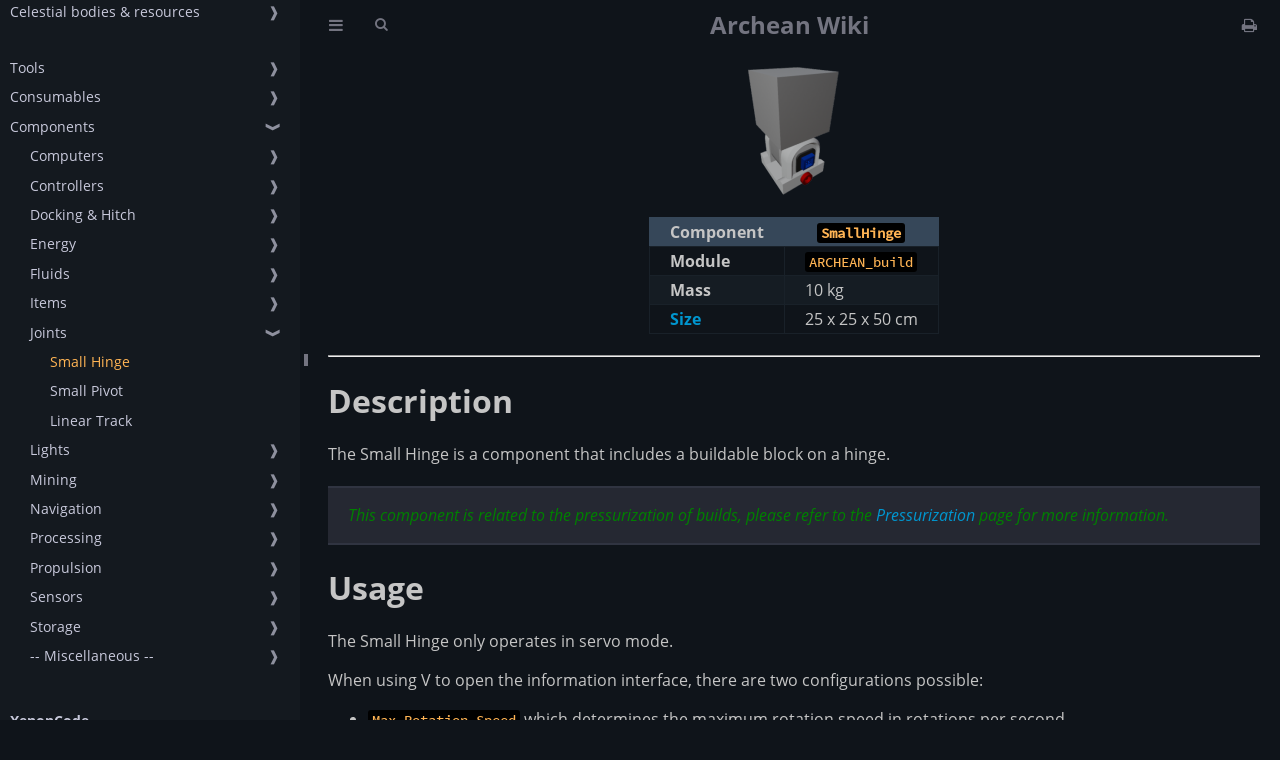

--- FILE ---
content_type: text/html; charset=UTF-8
request_url: https://wiki.archean.space/components/joints/SmallHinge.html
body_size: 6224
content:
<!DOCTYPE HTML>
<html lang="en" class="ayu" dir="">
    <head>
        <!-- Book generated using mdBook -->
        <meta charset="UTF-8">
        <title>Small Hinge - Archean Wiki</title>


        <!-- Custom HTML head -->
        
        <meta name="description" content="">
        <meta name="viewport" content="width=device-width, initial-scale=1">
        <meta name="theme-color" content="#ffffff">

        <link rel="shortcut icon" href="../../favicon.png">
        <link rel="stylesheet" href="../../css/variables.css">
        <link rel="stylesheet" href="../../css/general.css">
        <link rel="stylesheet" href="../../css/chrome.css">
        <link rel="stylesheet" href="../../css/print.css" media="print">

        <!-- Fonts -->
        <link rel="stylesheet" href="../../FontAwesome/css/font-awesome.css">
        <link rel="stylesheet" href="../../fonts/fonts.css">

        <!-- Highlight.js Stylesheets -->
        <link rel="stylesheet" href="../../highlight.css">
        <link rel="stylesheet" href="../../tomorrow-night.css">
        <link rel="stylesheet" href="../../ayu-highlight.css">
        
        <style>
            
            .hljs {
                display: block;
                overflow-x: auto;
                background: #000;
                color: #ddd;
            }
            
            .hljs-comment,
            .hljs-quote {
                color: #666;
                font-style: italic;
            }
            
            .hljs-variable {
                color: #2a3;
            }
            
            .hljs-title,
            .hljs-template-variable,
            .hljs-attribute,
            .hljs-attr,
            .hljs-regexp,
            .hljs-link,
            .hljs-selector-id,
            .hljs-selector-class {
                color: #4bf;
            }
            
            .hljs-number,
            .hljs-meta,
            .hljs-params {
                color: #ffee99;
            }
            
            .hljs-string,
            .hljs-bullet {
                color: #a55212;
            }
            
            .hljs-section,
            .hljs-operator {
                color: #ffb454;
            }
            
            .hljs-keyword,
            .hljs-selector-tag,
            .hljs-builtin-name,
            .hljs-built_in,
            .hljs-literal,
            .hljs-type,
            .hljs-symbol {
                color: #48f;
            }
            
            .hljs-name {
                color: #36a3d9;
            }
            
            .hljs-tag {
                color: #00568d;
            }
            
        </style>

        <!-- Custom theme stylesheets -->

    </head>
    <body class="sidebar-visible no-js">
    <div id="body-container">
        <!-- Provide site root to javascript -->
        <script>
            var path_to_root = "../../";
            var default_theme = window.matchMedia("(prefers-color-scheme: dark)").matches ? "ayu" : "ayu";
        </script>

        <!-- Work around some values being stored in localStorage wrapped in quotes -->
        <script>
            try {
                var theme = localStorage.getItem('mdbook-theme');
                var sidebar = localStorage.getItem('mdbook-sidebar');

                if (theme.startsWith('"') && theme.endsWith('"')) {
                    localStorage.setItem('mdbook-theme', theme.slice(1, theme.length - 1));
                }

                if (sidebar.startsWith('"') && sidebar.endsWith('"')) {
                    localStorage.setItem('mdbook-sidebar', sidebar.slice(1, sidebar.length - 1));
                }
            } catch (e) { }
        </script>

        <!-- Set the theme before any content is loaded, prevents flash -->
        <script>
            var theme;
            try { theme = localStorage.getItem('mdbook-theme'); } catch(e) { }
            if (theme === null || theme === undefined) { theme = default_theme; }
            var html = document.querySelector('html');
            html.classList.remove('ayu')
            html.classList.add(theme);
            var body = document.querySelector('body');
            body.classList.remove('no-js')
            body.classList.add('js');
        </script>

        <input type="checkbox" id="sidebar-toggle-anchor" class="hidden">

        <!-- Hide / unhide sidebar before it is displayed -->
        <script>
            var body = document.querySelector('body');
            var sidebar = null;
            var sidebar_toggle = document.getElementById("sidebar-toggle-anchor");
            if (document.body.clientWidth >= 1080) {
                try { sidebar = localStorage.getItem('mdbook-sidebar'); } catch(e) { }
                sidebar = sidebar || 'visible';
            } else {
                sidebar = 'hidden';
            }
            sidebar_toggle.checked = sidebar === 'visible';
            body.classList.remove('sidebar-visible');
            body.classList.add("sidebar-" + sidebar);
        </script>

        <nav id="sidebar" class="sidebar" aria-label="Table of contents">
            <div class="sidebar-scrollbox">
                <ol class="chapter"><li class="chapter-item affix "><li class="part-title">Introduction</li><li class="chapter-item "><a href="../../homepage.html">Home</a></li><li class="chapter-item "><a href="../../install.html">Installation</a></li><li class="chapter-item "><a href="../../bugreports.html">Bug Reports</a></li><li class="chapter-item affix "><li class="part-title"></li><li class="chapter-item affix "><li class="part-title"></li><li class="chapter-item affix "><li class="part-title">Gameplay & Mechanics</li><li class="chapter-item "><a href="../../gamemode.html">Game modes</a></li><li class="chapter-item "><a href="../../pressurization.html">Pressurization</a></li><li class="chapter-item "><a href="../../nbody.html">N-Body Physics</a></li><li class="chapter-item "><div>Celestial bodies & resources</div><a class="toggle"><div>❱</div></a></li><li><ol class="section"><li class="chapter-item "><a href="../../celestialbodies/sun.html">Sun</a></li><li class="chapter-item "><a href="../../celestialbodies/earth.html">Earth</a></li><li class="chapter-item "><a href="../../celestialbodies/moon.html">Moon</a></li></ol></li><li class="chapter-item "><li class="part-title"></li><li class="chapter-item affix "><li class="part-title"></li><li class="chapter-item "><div>Tools</div><a class="toggle"><div>❱</div></a></li><li><ol class="section"><li class="chapter-item "><a href="../../tools/ConstructorTool.html">Constructor Tool</a></li><li class="chapter-item "><a href="../../tools/DestructorTool.html">Destructor Tool</a></li><li class="chapter-item "><a href="../../tools/DashboardTool.html">Dashboard Tool</a></li><li class="chapter-item "><a href="../../tools/PaintTool.html">Paint Tool</a></li><li class="chapter-item "><a href="../../tools/LabelTool.html">Label Tool</a></li><li class="chapter-item "><a href="../../tools/RockRakeTool.html">RockRake Tool</a></li><li class="chapter-item "><a href="../../tools/BlueprintTool.html">Blueprint Tool</a></li></ol></li><li class="chapter-item "><div>Consumables</div><a class="toggle"><div>❱</div></a></li><li><ol class="section"><li class="chapter-item "><a href="../../consumables/Spool.html">Spools of cable/pipe</a></li></ol></li><li class="chapter-item expanded "><div>Components</div><a class="toggle"><div>❱</div></a></li><li><ol class="section"><li class="chapter-item "><div>Computers</div><a class="toggle"><div>❱</div></a></li><li><ol class="section"><li class="chapter-item "><a href="../../components/computers/Computer.html">Computer</a></li><li class="chapter-item "><a href="../../components/computers/MiniComputer.html">Mini Computer</a></li><li class="chapter-item "><a href="../../components/computers/Router.html">Router</a></li><li class="chapter-item "><a href="../../components/computers/MiniRouter.html">Mini Router</a></li><li class="chapter-item "><a href="../../components/computers/DataBridge.html">Data Bridge</a></li><li class="chapter-item "><a href="../../components/computers/DataJunction.html">Data Junction</a></li></ol></li><li class="chapter-item "><div>Controllers</div><a class="toggle"><div>❱</div></a></li><li><ol class="section"><li class="chapter-item "><a href="../../components/controllers/Keyboard.html">Keyboard</a></li><li class="chapter-item "><a href="../../components/controllers/Numpad.html">Numpad</a></li><li class="chapter-item "><a href="../../components/controllers/PilotSeat.html">Pilot Seat</a></li><li class="chapter-item "><a href="../../components/controllers/PushButton.html">Push Button</a></li><li class="chapter-item "><a href="../../components/controllers/ToggleButton.html">Toggle Button</a></li><li class="chapter-item "><a href="../../components/controllers/ThrottleLever.html">Throttle Lever</a></li></ol></li><li class="chapter-item "><div>Docking & Hitch</div><a class="toggle"><div>❱</div></a></li><li><ol class="section"><li class="chapter-item "><a href="../../components/docking/DockableDoor.html">Dockable Door</a></li><li class="chapter-item "><a href="../../components/docking/DockingPort.html">Docking Port</a></li><li class="chapter-item "><a href="../../components/docking/Hitch.html">Hitch</a></li></ol></li><li class="chapter-item "><div>Energy</div><a class="toggle"><div>❱</div></a></li><li><ol class="section"><li class="chapter-item "><div>Battery</div><a class="toggle"><div>❱</div></a></li><li><ol class="section"><li class="chapter-item "><a href="../../components/energy/battery/LowVoltageBattery.html">Low Voltage Battery</a></li><li class="chapter-item "><a href="../../components/energy/battery/HighVoltageBattery.html">High Voltage Battery</a></li></ol></li><li class="chapter-item "><div>Junction, Relay & Converter</div><a class="toggle"><div>❱</div></a></li><li><ol class="section"><li class="chapter-item "><a href="../../components/energy/junctionRelayConverter/LowVoltageJunction.html">Low Voltage Junction</a></li><li class="chapter-item "><a href="../../components/energy/junctionRelayConverter/HighVoltageJunction.html">High Voltage Junction</a></li><li class="chapter-item "><a href="../../components/energy/junctionRelayConverter/LowVoltageBridge.html">Low Voltage Bridge</a></li><li class="chapter-item "><a href="../../components/energy/junctionRelayConverter/HighVoltageBridge.html">High Voltage Bridge</a></li><li class="chapter-item "><a href="../../components/energy/junctionRelayConverter/LowVoltageRelay.html">Low Voltage Relay</a></li><li class="chapter-item "><a href="../../components/energy/junctionRelayConverter/HighVoltageRelay.html">High Voltage Relay</a></li><li class="chapter-item "><a href="../../components/energy/junctionRelayConverter/PowerConverter.html">Power Converter</a></li></ol></li><li class="chapter-item "><a href="../../components/energy/FissionReactor.html">Fission Reactor</a></li><li class="chapter-item "><a href="../../components/energy/RTG.html">RTG</a></li><li class="chapter-item "><a href="../../components/energy/SolarPanel.html">Solar Panel</a></li><li class="chapter-item "><a href="../../components/energy/SmallSteamTurbine.html">Small Steam Turbine</a></li><li class="chapter-item "><a href="../../components/energy/SteamTurbine.html">Steam Turbine</a></li></ol></li><li class="chapter-item "><div>Fluids</div><a class="toggle"><div>❱</div></a></li><li><ol class="section"><li class="chapter-item "><div>Fluid Tanks</div><a class="toggle"><div>❱</div></a></li><li><ol class="section"><li class="chapter-item "><a href="../../components/fluids/fluidTank/SmallFluidTank.html">Small Fluid Tank</a></li><li class="chapter-item "><a href="../../components/fluids/fluidTank/FluidTank.html">Fluid Tank</a></li><li class="chapter-item "><a href="../../components/fluids/fluidTank/BigFluidTank.html">Big Fluid Tank</a></li></ol></li><li class="chapter-item "><div>Fluid Pumps</div><a class="toggle"><div>❱</div></a></li><li><ol class="section"><li class="chapter-item "><a href="../../components/fluids/fluidPump/FluidPump.html">Fluid Pump</a></li><li class="chapter-item "><a href="../../components/fluids/fluidPump/SmallTurboPump.html">Small Turbo Pump</a></li><li class="chapter-item "><a href="../../components/fluids/fluidPump/BigTurboPump.html">Big Turbo Pump</a></li></ol></li><li class="chapter-item "><div>Radiator</div><a class="toggle"><div>❱</div></a></li><li><ol class="section"><li class="chapter-item "><a href="../../components/fluids/radiator/PassiveRadiator.html">Passive Radiator</a></li><li class="chapter-item "><a href="../../components/fluids/radiator/ActiveRadiator.html">Active Radiator</a></li></ol></li><li class="chapter-item "><a href="../../components/fluids/Electrolyser.html">Electrolyser</a></li><li class="chapter-item "><a href="../../components/fluids/FluidBridge.html">Fluid Bridge</a></li><li class="chapter-item "><a href="../../components/fluids/FluidJunction.html">Fluid Junction</a></li><li class="chapter-item "><a href="../../components/fluids/FluidPort.html">Fluid Port</a></li><li class="chapter-item "><a href="../../components/fluids/FluidValve.html">Fluid Valve</a></li><li class="chapter-item "><a href="../../components/fluids/GeothermalExchanger.html">Geothermal Exchanger</a></li><li class="chapter-item "><a href="../../components/fluids/SabatierReactor.html">Sabatier Reactor</a></li><li class="chapter-item "><a href="../../components/fluids/Volume.html">Volume</a></li></ol></li><li class="chapter-item "><div>Items</div><a class="toggle"><div>❱</div></a></li><li><ol class="section"><li class="chapter-item "><a href="../../components/items/ItemBridge.html">Item Bridge</a></li><li class="chapter-item "><a href="../../components/items/ItemConveyor.html">Item Conveyor</a></li><li class="chapter-item "><a href="../../components/items/ItemJunction.html">Item Junction</a></li></ol></li><li class="chapter-item expanded "><div>Joints</div><a class="toggle"><div>❱</div></a></li><li><ol class="section"><li class="chapter-item expanded "><a href="../../components/joints/SmallHinge.html" class="active">Small Hinge</a></li><li class="chapter-item "><a href="../../components/joints/SmallPivot.html">Small Pivot</a></li><li class="chapter-item "><a href="../../components/joints/LinearTrack.html">Linear Track</a></li></ol></li><li class="chapter-item "><div>Lights</div><a class="toggle"><div>❱</div></a></li><li><ol class="section"><li class="chapter-item "><a href="../../components/lights/Lamp.html">Lamp</a></li><li class="chapter-item "><a href="../../components/lights/SpotLight.html">SpotLight</a></li></ol></li><li class="chapter-item "><div>Mining</div><a class="toggle"><div>❱</div></a></li><li><ol class="section"><li class="chapter-item "><a href="../../components/mining/Crusher.html">Crusher</a></li><li class="chapter-item "><a href="../../components/mining/MiningDrill.html">Mining Drill</a></li><li class="chapter-item "><a href="../../components/mining/OreScanner.html">Ore Scanner</a></li></ol></li><li class="chapter-item "><div>Navigation</div><a class="toggle"><div>❱</div></a></li><li><ol class="section"><li class="chapter-item "><a href="../../components/navigation/Beacon.html">Beacon</a></li><li class="chapter-item "><a href="../../components/navigation/NavInstrument.html">Nav Instrument</a></li><li class="chapter-item "><a href="../../components/navigation/TerrainScanner.html">Terrain Scanner</a></li></ol></li><li class="chapter-item "><div>Processing</div><a class="toggle"><div>❱</div></a></li><li><ol class="section"><li class="chapter-item "><a href="../../components/processing/EnrichmentCentrifuge.html">Enrichment Centrifuge</a></li><li class="chapter-item "><a href="../../components/processing/ChemicalFurnace.html">Chemical Furnace</a></li></ol></li><li class="chapter-item "><div>Propulsion</div><a class="toggle"><div>❱</div></a></li><li><ol class="section"><li class="chapter-item "><div>Thrusters</div><a class="toggle"><div>❱</div></a></li><li><ol class="section"><li class="chapter-item "><a href="../../components/propulsion/thruster/SmallThruster.html">Small Thruster</a></li><li class="chapter-item "><a href="../../components/propulsion/thruster/BigThruster.html">Big Thruster</a></li><li class="chapter-item "><a href="../../components/propulsion/thruster/MiniThruster.html">Mini Thruster</a></li></ol></li><li class="chapter-item "><div>Wheels</div><a class="toggle"><div>❱</div></a></li><li><ol class="section"><li class="chapter-item "><a href="../../components/propulsion/wheel/SmallWheel.html">Small Wheel</a></li><li class="chapter-item "><a href="../../components/propulsion/wheel/Wheel.html">Wheel</a></li><li class="chapter-item "><a href="../../components/propulsion/wheel/BigWheel.html">Big Wheel</a></li></ol></li><li class="chapter-item "><a href="../../components/propulsion/Propeller.html">Propeller</a></li><li class="chapter-item "><a href="../../components/propulsion/RCS.html">RCS</a></li></ol></li><li class="chapter-item "><div>Sensors</div><a class="toggle"><div>❱</div></a></li><li><ol class="section"><li class="chapter-item "><a href="../../components/sensors/AltitudeSensor.html">Altitude Sensor</a></li><li class="chapter-item "><a href="../../components/sensors/AngularVelocitySensor.html">Angular Velocity Sensor</a></li><li class="chapter-item "><a href="../../components/sensors/DensitySensor.html">Density Sensor</a></li><li class="chapter-item "><a href="../../components/sensors/TemperatureSensor.html">Temperature Sensor</a></li><li class="chapter-item "><a href="../../components/sensors/LinearVelocitySensor.html">Linear Velocity Sensor</a></li><li class="chapter-item "><a href="../../components/sensors/SolarSensor.html">Solar Sensor</a></li><li class="chapter-item "><a href="../../components/sensors/SpeedSensor.html">Speed Sensor</a></li><li class="chapter-item "><a href="../../components/sensors/TiltSensor.html">Tilt Sensor</a></li><li class="chapter-item "><a href="../../components/sensors/VehiclePhysicsSensor.html">Vehicle Physics Sensor</a></li></ol></li><li class="chapter-item "><div>Storage</div><a class="toggle"><div>❱</div></a></li><li><ol class="section"><li class="chapter-item "><a href="../../components/storage/Container.html">Container</a></li><li class="chapter-item "><a href="../../components/storage/SmallContainer.html">Small Container</a></li></ol></li><li class="chapter-item "><div>-- Miscellaneous --</div><a class="toggle"><div>❱</div></a></li><li><ol class="section"><li class="chapter-item "><a href="../../components/miscellaneous/Aileron.html">Aileron</a></li><li class="chapter-item "><a href="../../components/miscellaneous/Crafter.html">Crafter</a></li><li class="chapter-item "><a href="../../components/miscellaneous/Buzzer.html">Buzzer</a></li><li class="chapter-item "><a href="../../components/miscellaneous/GroundAnchor.html">Ground Anchor</a></li><li class="chapter-item "><a href="../../components/miscellaneous/Gyroscope.html">Gyroscope</a></li><li class="chapter-item "><a href="../../components/miscellaneous/HudController.html">HUD Controller</a></li><li class="chapter-item "><a href="../../components/miscellaneous/OwnerPad.html">OwnerPad</a></li><li class="chapter-item "><a href="../../components/miscellaneous/TrashCan.html">TrashCan</a></li><li class="chapter-item "><a href="../../components/miscellaneous/Step.html">Step</a></li></ol></li></ol></li><li class="chapter-item "><li class="part-title"></li><li class="chapter-item affix "><li class="part-title"></li><li class="chapter-item affix "><li class="part-title">XenonCode</li><li class="chapter-item "><a href="../../xenoncode/documentation.html">Documentation</a></li><li class="chapter-item "><a href="../../xenoncode/archean.html">Archean</a><a class="toggle"><div>❱</div></a></li><li><ol class="section"><li class="chapter-item "><a href="../../xenoncode/computer.html">Computer</a></li><li class="chapter-item "><a href="../../xenoncode/dashboard.html">Dashboard</a></li><li class="chapter-item "><a href="../../xenoncode/hud.html">HUD</a></li></ol></li><li class="chapter-item "><a href="../../xenoncode/ide.html">XenonCode IDE</a><a class="toggle"><div>❱</div></a></li><li><ol class="section"><li class="chapter-item "><a href="../../xenoncode/nodes.html">List of nodes</a></li></ol></li><li class="chapter-item "><li class="part-title"></li><li class="chapter-item affix "><li class="part-title"></li><li class="chapter-item affix "><li class="part-title">Modding</li><li class="chapter-item "><a href="../../modding/blender.html">3D modeling with Blender</a></li><li class="chapter-item "><a href="../../modding/xenoncode.html">Functionality with XenonCode</a><a class="toggle"><div>❱</div></a></li><li><ol class="section"><li class="chapter-item "><a href="../../modding/fluidSnippets.html">Fluid Snippets</a></li></ol></li><li class="chapter-item "><li class="part-title"></li><li class="chapter-item affix "><li class="part-title"></li><li class="chapter-item affix "><li class="part-title">Multiplayer</li><li class="chapter-item "><a href="../../multiplayer/settingup.html">Setting up a server</a></li><li class="chapter-item affix "><li class="part-title"></li><li class="chapter-item affix "><li class="part-title">Misc</li><li class="chapter-item "><a href="../../misc/chat.html">Chat & Commands</a></li><li class="chapter-item affix "><li class="part-title"></li></ol>
                
                <ol class="chapter">
                    <li class="part-title">Links</li>
                    <li class="chapter-item"><a target="_blank" href="https://store.steampowered.com/app/2941660/Archean/">Steam Page</a></li>
                    <li class="chapter-item"><a target="_blank" href="https://discord.gg/GeuskE6CmF">Discord</a></li>
                    <li class="chapter-item"><a target="_blank" href="https://archean.space/">Official Website</a></li>
                    <li class="chapter-item"><a target="_blank" href="https://www.youtube.com/channel/UCUg1afwNPYE_B1wUqDitTzw">Youtube</a></li>
                    <li class="chapter-item"><a target="_blank" href="https://trello.com/b/2BPytpD9/archean-roadmap">Trello</a></li>
                </ol>
                
            </div>
            <div id="sidebar-resize-handle" class="sidebar-resize-handle">
                <div class="sidebar-resize-indicator"></div>
            </div>
        </nav>

        <!-- Track and set sidebar scroll position -->
        <script>
            var sidebarScrollbox = document.querySelector('#sidebar .sidebar-scrollbox');
            sidebarScrollbox.addEventListener('click', function(e) {
                if (e.target.tagName === 'A') {
                    sessionStorage.setItem('sidebar-scroll', sidebarScrollbox.scrollTop);
                }
            }, { passive: true });
            var sidebarScrollTop = sessionStorage.getItem('sidebar-scroll');
            sessionStorage.removeItem('sidebar-scroll');
            if (sidebarScrollTop) {
                // preserve sidebar scroll position when navigating via links within sidebar
                sidebarScrollbox.scrollTop = sidebarScrollTop;
            } else {
                // scroll sidebar to current active section when navigating via "next/previous chapter" buttons
                var activeSection = document.querySelector('#sidebar .active');
                if (activeSection) {
                    activeSection.scrollIntoView({ block: 'center' });
                }
            }
        </script>

        <div id="page-wrapper" class="page-wrapper">

            <div class="page">
                                <div id="menu-bar-hover-placeholder"></div>
                <div id="menu-bar" class="menu-bar sticky">
                    <div class="left-buttons">
                        <label id="sidebar-toggle" class="icon-button" for="sidebar-toggle-anchor" title="Toggle Table of Contents" aria-label="Toggle Table of Contents" aria-controls="sidebar">
                            <i class="fa fa-bars"></i>
                        </label>
                        <button style="display:none;" id="theme-toggle" class="icon-button" type="button" title="Change theme" aria-label="Change theme" aria-haspopup="true" aria-expanded="false" aria-controls="theme-list">
                            <i class="fa fa-paint-brush"></i>
                        </button>
                        <ul style="display:none;" id="theme-list" class="theme-popup" aria-label="Themes" role="menu">
                            <li role="none"><button role="menuitem" class="theme" id="light">Light</button></li>
                            <li role="none"><button role="menuitem" class="theme" id="rust">Rust</button></li>
                            <li role="none"><button role="menuitem" class="theme" id="coal">Coal</button></li>
                            <li role="none"><button role="menuitem" class="theme" id="navy">Navy</button></li>
                            <li role="none"><button role="menuitem" class="theme" id="ayu">Ayu</button></li>
                        </ul>
                        <button id="search-toggle" class="icon-button" type="button" title="Search. (Shortkey: s)" aria-label="Toggle Searchbar" aria-expanded="false" aria-keyshortcuts="S" aria-controls="searchbar">
                            <i class="fa fa-search"></i>
                        </button>
                    </div>

                    <h1 class="menu-title">Archean Wiki</h1>

                    <div class="right-buttons">
                        <a href="../../print.html" title="Print this book" aria-label="Print this book">
                            <i id="print-button" class="fa fa-print"></i>
                        </a>

                    </div>
                </div>

                <div id="search-wrapper" class="hidden">
                    <form id="searchbar-outer" class="searchbar-outer">
                        <input type="search" id="searchbar" name="searchbar" placeholder="Search this book ..." aria-controls="searchresults-outer" aria-describedby="searchresults-header">
                    </form>
                    <div id="searchresults-outer" class="searchresults-outer hidden">
                        <div id="searchresults-header" class="searchresults-header"></div>
                        <ul id="searchresults">
                        </ul>
                    </div>
                </div>

                <!-- Apply ARIA attributes after the sidebar and the sidebar toggle button are added to the DOM -->
                <script>
                    document.getElementById('sidebar-toggle').setAttribute('aria-expanded', sidebar === 'visible');
                    document.getElementById('sidebar').setAttribute('aria-hidden', sidebar !== 'visible');
                    Array.from(document.querySelectorAll('#sidebar a')).forEach(function(link) {
                        link.setAttribute('tabIndex', sidebar === 'visible' ? 0 : -1);
                    });
                </script>

                <div id="content" class="content">
                    <main>
                        <p align="center">
  <img src="SmallHinge.png" />
</p>
<div class="table-wrapper"><table><thead><tr><th>Component</th><th><code>SmallHinge</code></th></tr></thead><tbody>
<tr><td><strong>Module</strong></td><td><code>ARCHEAN_build</code></td></tr>
<tr><td><strong>Mass</strong></td><td>10 kg</td></tr>
<tr><td><a href="#" title="Based on the component's occupancy in a fixed 25cm grid."><strong>Size</strong></a></td><td>25 x 25 x 50 cm</td></tr>
</tbody></table>
</div>
<h1 id=""><a class="header" href="#"></a></h1>
<hr />
<h1 id="description"><a class="header" href="#description">Description</a></h1>
<p>The Small Hinge is a component that includes a buildable block on a hinge.</p>
<blockquote>
<p><font color="green"> <em>This component is related to the pressurization of builds, please refer to the <a href="../../pressurization.html">Pressurization</a> page for more information.</em></font></p>
</blockquote>
<h1 id="usage"><a class="header" href="#usage">Usage</a></h1>
<p>The Small Hinge only operates in servo mode.</p>
<p>When using V to open the information interface, there are two configurations possible:</p>
<ul>
<li><code>Max Rotation Speed</code> which determines the maximum rotation speed in rotations per second.</li>
<li><code>Acceleration</code> which determines the rate (in rotations per second per second) at which the hinge will accelerate to reach its Max Rotation Speed before slowing down to reach its target position.</li>
</ul>
<p>The device rotates to a precise position determined by the data received through its data port. It accepts normalized values between <code>-1.0</code> and <code>+1.0</code>, which correspond to rotations of <code>-90°</code> and <code>+90°</code>, respectively.</p>
<blockquote>
<ul>
<li>Builds installed on a moving part cannot collide with a parent or sibling build. They can only collide with the terrain or other separate builds.</li>
<li>To destroy the Small Hinge, you must absolutely remove all the child blocks/components it contains.</li>
</ul>
</blockquote>
<h3 id="list-of-outputs"><a class="header" href="#list-of-outputs">List of outputs</a></h3>
<div class="table-wrapper"><table><thead><tr><th>Channel</th><th>Function</th><th>Value</th></tr></thead><tbody>
<tr><td>0</td><td>Angle</td><td>-1.0 to +1.0</td></tr>
<tr><td>1</td><td>Speed</td><td>rot/s</td></tr>
</tbody></table>
</div>
<p><img src="hinge.gif" alt="SmallPivotDemo" /></p>

                    </main>

                    <nav class="nav-wrapper" aria-label="Page navigation">
                        <!-- Mobile navigation buttons -->
                            <a rel="prev" href="../../components/items/ItemJunction.html" class="mobile-nav-chapters previous" title="Previous chapter" aria-label="Previous chapter" aria-keyshortcuts="Left">
                                <i class="fa fa-angle-left"></i>
                            </a>

                            <a rel="next prefetch" href="../../components/joints/SmallPivot.html" class="mobile-nav-chapters next" title="Next chapter" aria-label="Next chapter" aria-keyshortcuts="Right">
                                <i class="fa fa-angle-right"></i>
                            </a>

                        <div style="clear: both"></div>
                    </nav>
                </div>
            </div>

            <nav class="nav-wide-wrapper" aria-label="Page navigation">
                    <a rel="prev" href="../../components/items/ItemJunction.html" class="nav-chapters previous" title="Previous chapter" aria-label="Previous chapter" aria-keyshortcuts="Left">
                        <i class="fa fa-angle-left"></i>
                    </a>

                    <a rel="next prefetch" href="../../components/joints/SmallPivot.html" class="nav-chapters next" title="Next chapter" aria-label="Next chapter" aria-keyshortcuts="Right">
                        <i class="fa fa-angle-right"></i>
                    </a>
            </nav>

        </div>




        <script>
            window.playground_copyable = true;
        </script>


        <script src="../../elasticlunr.min.js"></script>
        <script src="../../mark.min.js"></script>
        <script src="../../searcher.js"></script>

        <script src="../../clipboard.min.js"></script>
        <script src="../../highlight.js"></script>
        <script src="../../book.js"></script>

        <!-- Custom JS scripts -->


    </div>
    <script defer src="https://static.cloudflareinsights.com/beacon.min.js/vcd15cbe7772f49c399c6a5babf22c1241717689176015" integrity="sha512-ZpsOmlRQV6y907TI0dKBHq9Md29nnaEIPlkf84rnaERnq6zvWvPUqr2ft8M1aS28oN72PdrCzSjY4U6VaAw1EQ==" data-cf-beacon='{"version":"2024.11.0","token":"a54be18f4af743338c9255c720190704","r":1,"server_timing":{"name":{"cfCacheStatus":true,"cfEdge":true,"cfExtPri":true,"cfL4":true,"cfOrigin":true,"cfSpeedBrain":true},"location_startswith":null}}' crossorigin="anonymous"></script>
</body>
</html>


--- FILE ---
content_type: text/css; charset=UTF-8
request_url: https://wiki.archean.space/css/variables.css
body_size: 932
content:

/* Globals */

:root {
    --sidebar-width: 300px;
    --sidebar-resize-indicator-width: 8px;
    --sidebar-resize-indicator-space: 2px;
    --page-padding: 15px;
    --content-max-width: 1200px;
    --menu-bar-height: 50px;
    --mono-font: "Source Code Pro", Consolas, "Ubuntu Mono", Menlo, "DejaVu Sans Mono", monospace, monospace;
    --code-font-size: 0.875em /* please adjust the ace font size accordingly in editor.js */
}

/* Themes */

.ayu {
    --bg: hsl(210, 25%, 8%);
    --fg: #c5c5c5;

    --sidebar-bg: #14191f;
    --sidebar-fg: #c8c9db;
    --sidebar-non-existant: #5c6773;
    --sidebar-active: #ffb454;
    --sidebar-spacer: #2d334f;

    --scrollbar: var(--sidebar-fg);

    --icons: #737480;
    --icons-hover: #b7b9cc;

    --links: #0096cf;

    --inline-code-color: #ffb454;

    --theme-popup-bg: #14191f;
    --theme-popup-border: #5c6773;
    --theme-hover: #191f26;

    --quote-bg: hsl(226, 15%, 17%);
    --quote-border: hsl(226, 15%, 22%);

    --warning-border: #ff8e00;

    --table-border-color: hsl(210, 25%, 13%);
    --table-header-bg: hsl(210, 25%, 28%);
    --table-alternate-bg: hsl(210, 25%, 11%);

    --searchbar-border-color: #848484;
    --searchbar-bg: #424242;
    --searchbar-fg: #fff;
    --searchbar-shadow-color: #d4c89f;
    --searchresults-header-fg: #666;
    --searchresults-border-color: #888;
    --searchresults-li-bg: #252932;
    --search-mark-bg: #e3b171;

    --color-scheme: dark;
}

.coal {
    --bg: hsl(200, 7%, 8%);
    --fg: #98a3ad;

    --sidebar-bg: #292c2f;
    --sidebar-fg: #a1adb8;
    --sidebar-non-existant: #505254;
    --sidebar-active: #3473ad;
    --sidebar-spacer: #393939;

    --scrollbar: var(--sidebar-fg);

    --icons: #43484d;
    --icons-hover: #b3c0cc;

    --links: #2b79a2;

    --inline-code-color: #c5c8c6;

    --theme-popup-bg: #141617;
    --theme-popup-border: #43484d;
    --theme-hover: #1f2124;

    --quote-bg: hsl(234, 21%, 18%);
    --quote-border: hsl(234, 21%, 23%);

    --warning-border: #ff8e00;

    --table-border-color: hsl(200, 7%, 13%);
    --table-header-bg: hsl(200, 7%, 28%);
    --table-alternate-bg: hsl(200, 7%, 11%);

    --searchbar-border-color: #aaa;
    --searchbar-bg: #b7b7b7;
    --searchbar-fg: #000;
    --searchbar-shadow-color: #aaa;
    --searchresults-header-fg: #666;
    --searchresults-border-color: #98a3ad;
    --searchresults-li-bg: #2b2b2f;
    --search-mark-bg: #355c7d;

    --color-scheme: dark;
}

.light {
    --bg: hsl(0, 0%, 100%);
    --fg: hsl(0, 0%, 0%);

    --sidebar-bg: #fafafa;
    --sidebar-fg: hsl(0, 0%, 0%);
    --sidebar-non-existant: #aaaaaa;
    --sidebar-active: #1f1fff;
    --sidebar-spacer: #f4f4f4;

    --scrollbar: #8F8F8F;

    --icons: #747474;
    --icons-hover: #000000;

    --links: #20609f;

    --inline-code-color: #301900;

    --theme-popup-bg: #fafafa;
    --theme-popup-border: #cccccc;
    --theme-hover: #e6e6e6;

    --quote-bg: hsl(197, 37%, 96%);
    --quote-border: hsl(197, 37%, 91%);

    --warning-border: #ff8e00;

    --table-border-color: hsl(0, 0%, 95%);
    --table-header-bg: hsl(0, 0%, 80%);
    --table-alternate-bg: hsl(0, 0%, 97%);

    --searchbar-border-color: #aaa;
    --searchbar-bg: #fafafa;
    --searchbar-fg: #000;
    --searchbar-shadow-color: #aaa;
    --searchresults-header-fg: #666;
    --searchresults-border-color: #888;
    --searchresults-li-bg: #e4f2fe;
    --search-mark-bg: #a2cff5;

    --color-scheme: light;
}

.navy {
    --bg: hsl(226, 23%, 11%);
    --fg: #bcbdd0;

    --sidebar-bg: #282d3f;
    --sidebar-fg: #c8c9db;
    --sidebar-non-existant: #505274;
    --sidebar-active: #2b79a2;
    --sidebar-spacer: #2d334f;

    --scrollbar: var(--sidebar-fg);

    --icons: #737480;
    --icons-hover: #b7b9cc;

    --links: #2b79a2;

    --inline-code-color: #c5c8c6;

    --theme-popup-bg: #161923;
    --theme-popup-border: #737480;
    --theme-hover: #282e40;

    --quote-bg: hsl(226, 15%, 17%);
    --quote-border: hsl(226, 15%, 22%);

    --warning-border: #ff8e00;

    --table-border-color: hsl(226, 23%, 16%);
    --table-header-bg: hsl(226, 23%, 31%);
    --table-alternate-bg: hsl(226, 23%, 14%);

    --searchbar-border-color: #aaa;
    --searchbar-bg: #aeaec6;
    --searchbar-fg: #000;
    --searchbar-shadow-color: #aaa;
    --searchresults-header-fg: #5f5f71;
    --searchresults-border-color: #5c5c68;
    --searchresults-li-bg: #242430;
    --search-mark-bg: #a2cff5;

    --color-scheme: dark;
}

.rust {
    --bg: hsl(60, 9%, 87%);
    --fg: #262625;

    --sidebar-bg: #3b2e2a;
    --sidebar-fg: #c8c9db;
    --sidebar-non-existant: #505254;
    --sidebar-active: #e69f67;
    --sidebar-spacer: #45373a;

    --scrollbar: var(--sidebar-fg);

    --icons: #737480;
    --icons-hover: #262625;

    --links: #2b79a2;

    --inline-code-color: #6e6b5e;

    --theme-popup-bg: #e1e1db;
    --theme-popup-border: #b38f6b;
    --theme-hover: #99908a;

    --quote-bg: hsl(60, 5%, 75%);
    --quote-border: hsl(60, 5%, 70%);

    --warning-border: #ff8e00;

    --table-border-color: hsl(60, 9%, 82%);
    --table-header-bg: #b3a497;
    --table-alternate-bg: hsl(60, 9%, 84%);

    --searchbar-border-color: #aaa;
    --searchbar-bg: #fafafa;
    --searchbar-fg: #000;
    --searchbar-shadow-color: #aaa;
    --searchresults-header-fg: #666;
    --searchresults-border-color: #888;
    --searchresults-li-bg: #dec2a2;
    --search-mark-bg: #e69f67;

    --color-scheme: light;
}

@media (prefers-color-scheme: dark) {
    .light.no-js {
        --bg: hsl(200, 7%, 8%);
        --fg: #98a3ad;

        --sidebar-bg: #292c2f;
        --sidebar-fg: #a1adb8;
        --sidebar-non-existant: #505254;
        --sidebar-active: #3473ad;
        --sidebar-spacer: #393939;

        --scrollbar: var(--sidebar-fg);

        --icons: #43484d;
        --icons-hover: #b3c0cc;

        --links: #2b79a2;

        --inline-code-color: #c5c8c6;

        --theme-popup-bg: #141617;
        --theme-popup-border: #43484d;
        --theme-hover: #1f2124;

        --quote-bg: hsl(234, 21%, 18%);
        --quote-border: hsl(234, 21%, 23%);

        --warning-border: #ff8e00;

        --table-border-color: hsl(200, 7%, 13%);
        --table-header-bg: hsl(200, 7%, 28%);
        --table-alternate-bg: hsl(200, 7%, 11%);

        --searchbar-border-color: #aaa;
        --searchbar-bg: #b7b7b7;
        --searchbar-fg: #000;
        --searchbar-shadow-color: #aaa;
        --searchresults-header-fg: #666;
        --searchresults-border-color: #98a3ad;
        --searchresults-li-bg: #2b2b2f;
        --search-mark-bg: #355c7d;
    }
}



--- FILE ---
content_type: text/css; charset=UTF-8
request_url: https://wiki.archean.space/css/general.css
body_size: 1255
content:
/* Base styles and content styles */

@import 'variables.css';

:root {
    /* Browser default font-size is 16px, this way 1 rem = 10px */
    font-size: 62.5%;
    color-scheme: var(--color-scheme);
}

html {
    font-family: "Open Sans", sans-serif;
    color: var(--fg);
    background-color: var(--bg);
    text-size-adjust: none;
    -webkit-text-size-adjust: none;
}

body {
    margin: 0;
    font-size: 1.6rem;
    overflow-x: hidden;
}

code {
    font-family: var(--mono-font) !important;
    font-size: var(--code-font-size);
    direction: ltr !important;
}

/* make long words/inline code not x overflow */
main {
    overflow-wrap: break-word;
}

/* make wide tables scroll if they overflow */
.table-wrapper {
    overflow-x: auto;
}

/* Don't change font size in headers. */
h1 code, h2 code, h3 code, h4 code, h5 code, h6 code {
    font-size: unset;
}

.left { float: left; }
.right { float: right; }
.boring { opacity: 0.6; }
.hide-boring .boring { display: none; }
.hidden { display: none !important; }

h2, h3 { margin-block-start: 0.5em; }
h4, h5 { margin-block-start: 2em; }

.header + .header h3,
.header + .header h4,
.header + .header h5 {
    margin-block-start: 1em;
}

h1:target::before,
h2:target::before,
h3:target::before,
h4:target::before,
h5:target::before,
h6:target::before {
    display: inline-block;
    content: "»";
    margin-inline-start: -30px;
    width: 30px;
}

/* This is broken on Safari as of version 14, but is fixed
   in Safari Technology Preview 117 which I think will be Safari 14.2.
   https://bugs.webkit.org/show_bug.cgi?id=218076
*/
:target {
    /* Safari does not support logical properties */
    scroll-margin-top: calc(var(--menu-bar-height) + 0.5em);
}

.page {
    outline: 0;
    padding: 0 var(--page-padding);
    margin-block-start: calc(0px - var(--menu-bar-height)); /* Compensate for the #menu-bar-hover-placeholder */
}
.page-wrapper {
    box-sizing: border-box;
    background-color: var(--bg);
}
.no-js .page-wrapper,
.js:not(.sidebar-resizing) .page-wrapper {
    transition: margin-left 0.3s ease, transform 0.3s ease; /* Animation: slide away */
}
[dir=rtl] .js:not(.sidebar-resizing) .page-wrapper {
    transition: margin-right 0.3s ease, transform 0.3s ease; /* Animation: slide away */
}

.content {
    overflow-y: auto;
    padding: 0 5px 50px 5px;
}
.content main {
    margin-inline-start: auto;
    margin-inline-end: auto;
    max-width: var(--content-max-width);
}
.content p { line-height: 1.45em; }
.content ol { line-height: 1.45em; }
.content ul { line-height: 1.45em; }
.content a { text-decoration: none; }
.content a:hover { text-decoration: underline; }
.content img, .content video { max-width: 100%; }
.content .header:link,
.content .header:visited {
    color: var(--fg);
}
.content .header:link,
.content .header:visited:hover {
    text-decoration: none;
}

table {
    margin: 0 auto;
    border-collapse: collapse;
}
table td {
    padding: 3px 20px;
    border: 1px var(--table-border-color) solid;
}
table thead {
    background: var(--table-header-bg);
}
table thead td {
    font-weight: 700;
    border: none;
}
table thead th {
    padding: 3px 20px;
}
table thead tr {
    border: 1px var(--table-header-bg) solid;
}
/* Alternate background colors for rows */
table tbody tr:nth-child(2n) {
    background: var(--table-alternate-bg);
}


blockquote {
    margin: 20px 0;
    padding: 0 20px;
    color: var(--fg);
    background-color: var(--quote-bg);
    border-block-start: .1em solid var(--quote-border);
    border-block-end: .1em solid var(--quote-border);
}

.warning {
    margin: 20px;
    padding: 0 20px;
    border-inline-start: 2px solid var(--warning-border);
}

.warning:before {
    position: absolute;
    width: 3rem;
    height: 3rem;
    margin-inline-start: calc(-1.5rem - 21px);
    content: "ⓘ";
    text-align: center;
    background-color: var(--bg);
    color: var(--warning-border);
    font-weight: bold;
    font-size: 2rem;
}

blockquote .warning:before {
    background-color: var(--quote-bg);
}

kbd {
    background-color: var(--table-border-color);
    border-radius: 4px;
    border: solid 1px var(--theme-popup-border);
    box-shadow: inset 0 -1px 0 var(--theme-hover);
    display: inline-block;
    font-size: var(--code-font-size);
    font-family: var(--mono-font);
    line-height: 10px;
    padding: 4px 5px;
    vertical-align: middle;
}

:not(.footnote-definition) + .footnote-definition,
.footnote-definition + :not(.footnote-definition) {
    margin-block-start: 2em;
}
.footnote-definition {
    font-size: 0.9em;
    margin: 0.5em 0;
}
.footnote-definition p {
    display: inline;
}

.tooltiptext {
    position: absolute;
    visibility: hidden;
    color: #fff;
    background-color: #333;
    transform: translateX(-50%); /* Center by moving tooltip 50% of its width left */
    left: -8px; /* Half of the width of the icon */
    top: -35px;
    font-size: 0.8em;
    text-align: center;
    border-radius: 6px;
    padding: 5px 8px;
    margin: 5px;
    z-index: 1000;
}
.tooltipped .tooltiptext {
    visibility: visible;
}

.chapter li.part-title {
    color: var(--sidebar-fg);
    margin: 5px 0px;
    font-weight: bold;
}

.result-no-output {
    font-style: italic;
}



--- FILE ---
content_type: text/css; charset=UTF-8
request_url: https://wiki.archean.space/css/chrome.css
body_size: 3041
content:
/* CSS for UI elements (a.k.a. chrome) */

@import 'variables.css';

html {
    scrollbar-color: var(--scrollbar) var(--bg);
}
#searchresults a,
.content a:link,
a:visited,
a > .hljs {
    color: var(--links);
}

/*
    body-container is necessary because mobile browsers don't seem to like
    overflow-x on the body tag when there is a <meta name="viewport"> tag.
*/
#body-container {
    /*
        This is used when the sidebar pushes the body content off the side of
        the screen on small screens. Without it, dragging on mobile Safari
        will want to reposition the viewport in a weird way.
    */
    overflow-x: clip;
}

/* Menu Bar */

#menu-bar,
#menu-bar-hover-placeholder {
    z-index: 101;
    margin: auto calc(0px - var(--page-padding));
}
#menu-bar {
    position: relative;
    display: flex;
    flex-wrap: wrap;
    background-color: var(--bg);
    border-block-end-color: var(--bg);
    border-block-end-width: 1px;
    border-block-end-style: solid;
}
#menu-bar.sticky,
.js #menu-bar-hover-placeholder:hover + #menu-bar,
.js #menu-bar:hover,
.js.sidebar-visible #menu-bar {
    position: -webkit-sticky;
    position: sticky;
    top: 0 !important;
}
#menu-bar-hover-placeholder {
    position: sticky;
    position: -webkit-sticky;
    top: 0;
    height: var(--menu-bar-height);
}
#menu-bar.bordered {
    border-block-end-color: var(--table-border-color);
}
#menu-bar i, #menu-bar .icon-button {
    position: relative;
    padding: 0 8px;
    z-index: 10;
    line-height: var(--menu-bar-height);
    cursor: pointer;
    transition: color 0.5s;
}
@media only screen and (max-width: 420px) {
    #menu-bar i, #menu-bar .icon-button {
        padding: 0 5px;
    }
}

.icon-button {
    border: none;
    background: none;
    padding: 0;
    color: inherit;
}
.icon-button i {
    margin: 0;
}

.right-buttons {
    margin: 0 15px;
}
.right-buttons a {
    text-decoration: none;
}

.left-buttons {
    display: flex;
    margin: 0 5px;
}
.no-js .left-buttons button {
    display: none;
}

.menu-title {
    display: inline-block;
    font-weight: 2000;
    font-size: 2.4rem;
    line-height: var(--menu-bar-height);
    text-align: center;
    position: relative;
    left: -1em;
    margin: 0;
    flex: 1;
    white-space: nowrap;
    overflow: hidden;
    text-overflow: ellipsis;
}
.js .menu-title {
    cursor: pointer;
}

.menu-bar,
.menu-bar:visited,
.nav-chapters,
.nav-chapters:visited,
.mobile-nav-chapters,
.mobile-nav-chapters:visited,
.menu-bar .icon-button,
.menu-bar a i {
    color: var(--icons);
}

.menu-bar i:hover,
.menu-bar .icon-button:hover,
.nav-chapters:hover,
.mobile-nav-chapters i:hover {
    color: var(--icons-hover);
}

/* Nav Icons */

.nav-chapters {
    font-size: 2.5em;
    text-align: center;
    text-decoration: none;

    position: fixed;
    top: 0;
    bottom: 0;
    margin: 0;
    max-width: 150px;
    min-width: 90px;

    display: flex;
    justify-content: center;
    align-content: center;
    flex-direction: column;

    transition: color 0.5s, background-color 0.5s;
}

.nav-chapters:hover {
    text-decoration: none;
    background-color: var(--theme-hover);
    transition: background-color 0.15s, color 0.15s;
}

.nav-wrapper {
    margin-block-start: 50px;
    display: none;
}

.mobile-nav-chapters {
    font-size: 2.5em;
    text-align: center;
    text-decoration: none;
    width: 90px;
    border-radius: 5px;
    background-color: var(--sidebar-bg);
}

/* Only Firefox supports flow-relative values */
.previous { float: left; }
[dir=rtl] .previous { float: right; }

/* Only Firefox supports flow-relative values */
.next {
    float: right;
    right: var(--page-padding);
}
[dir=rtl] .next {
    float: left;
    right: unset;
    left: var(--page-padding);
}

/* Use the correct buttons for RTL layouts*/
[dir=rtl] .previous i.fa-angle-left:before {content:"\f105";}
[dir=rtl] .next i.fa-angle-right:before { content:"\f104"; }

@media only screen and (max-width: 1450px) {
    .nav-wide-wrapper { display: none; }
    .nav-wrapper { display: block; }
}

/* sidebar-visible */
@media only screen and (max-width: 1750px) {
    #sidebar-toggle-anchor:checked ~ .page-wrapper .nav-wide-wrapper { display: none; }
    #sidebar-toggle-anchor:checked ~ .page-wrapper .nav-wrapper { display: block; }
}

/* Inline code */

:not(pre) > .hljs {
    display: inline;
    padding: 0.1em 0.3em;
    border-radius: 3px;
}

:not(pre):not(a) > .hljs {
    color: var(--inline-code-color);
    overflow-x: initial;
}

a:hover > .hljs {
    text-decoration: underline;
}

pre {
    position: relative;
}
pre > .buttons {
    position: absolute;
    z-index: 100;
    right: 0px;
    top: 2px;
    margin: 0px;
    padding: 2px 0px;

    color: var(--sidebar-fg);
    cursor: pointer;
    visibility: hidden;
    opacity: 0;
    transition: visibility 0.1s linear, opacity 0.1s linear;
}
pre:hover > .buttons {
    visibility: visible;
    opacity: 1
}
pre > .buttons :hover {
    color: var(--sidebar-active);
    border-color: var(--icons-hover);
    background-color: var(--theme-hover);
}
pre > .buttons i {
    margin-inline-start: 8px;
}
pre > .buttons button {
    cursor: inherit;
    margin: 0px 5px;
    padding: 3px 5px;
    font-size: 14px;

    border-style: solid;
    border-width: 1px;
    border-radius: 4px;
    border-color: var(--icons);
    background-color: var(--theme-popup-bg);
    transition: 100ms;
    transition-property: color,border-color,background-color;
    color: var(--icons);
}
@media (pointer: coarse) {
    pre > .buttons button {
        /* On mobile, make it easier to tap buttons. */
        padding: 0.3rem 1rem;
    }

    .sidebar-resize-indicator {
        /* Hide resize indicator on devices with limited accuracy */
        display: none;
    }
}
pre > code {
    display: block;
    padding: 1rem;
}

/* FIXME: ACE editors overlap their buttons because ACE does absolute
   positioning within the code block which breaks padding. The only solution I
   can think of is to move the padding to the outer pre tag (or insert a div
   wrapper), but that would require fixing a whole bunch of CSS rules.
*/
.hljs.ace_editor {
  padding: 0rem 0rem;
}

pre > .result {
    margin-block-start: 10px;
}

/* Search */

#searchresults a {
    text-decoration: none;
}

mark {
    border-radius: 2px;
    padding-block-start: 0;
    padding-block-end: 1px;
    padding-inline-start: 3px;
    padding-inline-end: 3px;
    margin-block-start: 0;
    margin-block-end: -1px;
    margin-inline-start: -3px;
    margin-inline-end: -3px;
    background-color: var(--search-mark-bg);
    transition: background-color 300ms linear;
    cursor: pointer;
}

mark.fade-out {
    background-color: rgba(0,0,0,0) !important;
    cursor: auto;
}

.searchbar-outer {
    margin-inline-start: auto;
    margin-inline-end: auto;
    max-width: var(--content-max-width);
}

#searchbar {
    width: 100%;
    margin-block-start: 5px;
    margin-block-end: 0;
    margin-inline-start: auto;
    margin-inline-end: auto;
    padding: 10px 16px;
    transition: box-shadow 300ms ease-in-out;
    border: 1px solid var(--searchbar-border-color);
    border-radius: 3px;
    background-color: var(--searchbar-bg);
    color: var(--searchbar-fg);
}
#searchbar:focus,
#searchbar.active {
    box-shadow: 0 0 3px var(--searchbar-shadow-color);
}

.searchresults-header {
    font-weight: bold;
    font-size: 1em;
    padding-block-start: 18px;
    padding-block-end: 0;
    padding-inline-start: 5px;
    padding-inline-end: 0;
    color: var(--searchresults-header-fg);
}

.searchresults-outer {
    margin-inline-start: auto;
    margin-inline-end: auto;
    max-width: var(--content-max-width);
    border-block-end: 1px dashed var(--searchresults-border-color);
}

ul#searchresults {
    list-style: none;
    padding-inline-start: 20px;
}
ul#searchresults li {
    margin: 10px 0px;
    padding: 2px;
    border-radius: 2px;
}
ul#searchresults li.focus {
    background-color: var(--searchresults-li-bg);
}
ul#searchresults span.teaser {
    display: block;
    clear: both;
    margin-block-start: 5px;
    margin-block-end: 0;
    margin-inline-start: 20px;
    margin-inline-end: 0;
    font-size: 0.8em;
}
ul#searchresults span.teaser em {
    font-weight: bold;
    font-style: normal;
}

/* Sidebar */

.sidebar {
    position: fixed;
    left: 0;
    top: 0;
    bottom: 0;
    width: var(--sidebar-width);
    font-size: 0.875em;
    box-sizing: border-box;
    -webkit-overflow-scrolling: touch;
    overscroll-behavior-y: contain;
    background-color: var(--sidebar-bg);
    color: var(--sidebar-fg);
}
[dir=rtl] .sidebar { left: unset; right: 0; }
.sidebar-resizing {
    -moz-user-select: none;
    -webkit-user-select: none;
    -ms-user-select: none;
    user-select: none;
}
.no-js .sidebar,
.js:not(.sidebar-resizing) .sidebar {
    transition: transform 0.3s; /* Animation: slide away */
}
.sidebar code {
    line-height: 2em;
}
.sidebar .sidebar-scrollbox {
    overflow-y: auto;
    position: absolute;
    top: 0;
    bottom: 0;
    left: 0;
    right: 0;
    padding: 10px 10px;
}
.sidebar .sidebar-resize-handle {
    position: absolute;
    cursor: col-resize;
    width: 0;
    right: calc(var(--sidebar-resize-indicator-width) * -1);
    top: 0;
    bottom: 0;
    display: flex;
    align-items: center;
}

.sidebar-resize-handle .sidebar-resize-indicator {
    width: 100%;
    height: 12px;
    background-color: var(--icons);
    margin-inline-start: var(--sidebar-resize-indicator-space);
}

[dir=rtl] .sidebar .sidebar-resize-handle {
    left: calc(var(--sidebar-resize-indicator-width) * -1);
    right: unset;
}
.js .sidebar .sidebar-resize-handle {
    cursor: col-resize;
    width: calc(var(--sidebar-resize-indicator-width) - var(--sidebar-resize-indicator-space));
}
/* sidebar-hidden */
#sidebar-toggle-anchor:not(:checked) ~ .sidebar {
    transform: translateX(calc(0px - var(--sidebar-width) - var(--sidebar-resize-indicator-width)));
    z-index: -1;
}
[dir=rtl] #sidebar-toggle-anchor:not(:checked) ~ .sidebar {
    transform: translateX(calc(var(--sidebar-width) + var(--sidebar-resize-indicator-width)));
}
.sidebar::-webkit-scrollbar {
    background: var(--sidebar-bg);
}
.sidebar::-webkit-scrollbar-thumb {
    background: var(--scrollbar);
}

/* sidebar-visible */
#sidebar-toggle-anchor:checked ~ .page-wrapper {
    transform: translateX(calc(var(--sidebar-width) + var(--sidebar-resize-indicator-width)));
}
[dir=rtl] #sidebar-toggle-anchor:checked ~ .page-wrapper {
    transform: translateX(calc(0px - var(--sidebar-width) - var(--sidebar-resize-indicator-width)));
}
@media only screen and (min-width: 620px) {
    #sidebar-toggle-anchor:checked ~ .page-wrapper {
        transform: none;
        margin-inline-start: calc(var(--sidebar-width) + var(--sidebar-resize-indicator-width));
    }
    [dir=rtl] #sidebar-toggle-anchor:checked ~ .page-wrapper {
        transform: none;
    }
}

.chapter {
    list-style: none outside none;
    padding-inline-start: 0;
    line-height: 2.2em;
}

.chapter ol {
    width: 100%;
}

.chapter li {
    display: flex;
    color: var(--sidebar-fg);
}
.chapter li a {
    display: block;
    padding: 0;
    text-decoration: none;
    color: var(--sidebar-fg);
}

.chapter li a:hover {
    color: var(--sidebar-active);
}

.chapter li a.active {
    color: var(--sidebar-active);
}

.chapter li.chapter-item > div {
    cursor: pointer;
}
.chapter li > a.toggle {
    cursor: pointer;
    display: block;
    margin-inline-start: auto;
    padding: 0 10px;
    user-select: none;
    opacity: 0.68;
}

.chapter li > a.toggle div {
    transition: transform 0.5s;
}

/* collapse the section */
.chapter li:not(.expanded) + li > ol {
    display: none;
}

.chapter li.chapter-item {
    line-height: 1.5em;
    margin-block-start: 0.6em;
}

.chapter li.expanded > a.toggle div {
    transform: rotate(90deg);
}

.spacer {
    width: 100%;
    height: 3px;
    margin: 5px 0px;
}
.chapter .spacer {
    background-color: var(--sidebar-spacer);
}

@media (-moz-touch-enabled: 1), (pointer: coarse) {
    .chapter li a { padding: 5px 0; }
    .spacer { margin: 10px 0; }
}

.section {
    list-style: none outside none;
    padding-inline-start: 20px;
    line-height: 1.9em;
}

/* Theme Menu Popup */

.theme-popup {
    position: absolute;
    left: 10px;
    top: var(--menu-bar-height);
    z-index: 1000;
    border-radius: 4px;
    font-size: 0.7em;
    color: var(--fg);
    background: var(--theme-popup-bg);
    border: 1px solid var(--theme-popup-border);
    margin: 0;
    padding: 0;
    list-style: none;
    display: none;
    /* Don't let the children's background extend past the rounded corners. */
    overflow: hidden;
}
[dir=rtl] .theme-popup { left: unset;  right: 10px; }
.theme-popup .default {
    color: var(--icons);
}
.theme-popup .theme {
    width: 100%;
    border: 0;
    margin: 0;
    padding: 2px 20px;
    line-height: 25px;
    white-space: nowrap;
    text-align: start;
    cursor: pointer;
    color: inherit;
    background: inherit;
    font-size: inherit;
}
.theme-popup .theme:hover {
    background-color: var(--theme-hover);
}

.theme-selected::before {
    display: inline-block;
    content: "✓";
    margin-inline-start: -14px;
    width: 14px;
}


--- FILE ---
content_type: text/css; charset=UTF-8
request_url: https://wiki.archean.space/fonts/fonts.css
body_size: 25
content:
/* Open Sans is licensed under the Apache License, Version 2.0. See http://www.apache.org/licenses/LICENSE-2.0 */
/* Source Code Pro is under the Open Font License. See https://scripts.sil.org/cms/scripts/page.php?site_id=nrsi&id=OFL */

/* open-sans-300 - latin_vietnamese_latin-ext_greek-ext_greek_cyrillic-ext_cyrillic */
@font-face {
  font-family: 'Open Sans';
  font-style: normal;
  font-weight: 300;
  src: local('Open Sans Light'), local('OpenSans-Light'),
       url('open-sans-v17-all-charsets-300.woff2') format('woff2');
}

/* open-sans-300italic - latin_vietnamese_latin-ext_greek-ext_greek_cyrillic-ext_cyrillic */
@font-face {
  font-family: 'Open Sans';
  font-style: italic;
  font-weight: 300;
  src: local('Open Sans Light Italic'), local('OpenSans-LightItalic'),
       url('open-sans-v17-all-charsets-300italic.woff2') format('woff2');
}

/* open-sans-regular - latin_vietnamese_latin-ext_greek-ext_greek_cyrillic-ext_cyrillic */
@font-face {
  font-family: 'Open Sans';
  font-style: normal;
  font-weight: 400;
  src: local('Open Sans Regular'), local('OpenSans-Regular'),
       url('open-sans-v17-all-charsets-regular.woff2') format('woff2');
}

/* open-sans-italic - latin_vietnamese_latin-ext_greek-ext_greek_cyrillic-ext_cyrillic */
@font-face {
  font-family: 'Open Sans';
  font-style: italic;
  font-weight: 400;
  src: local('Open Sans Italic'), local('OpenSans-Italic'),
       url('open-sans-v17-all-charsets-italic.woff2') format('woff2');
}

/* open-sans-600 - latin_vietnamese_latin-ext_greek-ext_greek_cyrillic-ext_cyrillic */
@font-face {
  font-family: 'Open Sans';
  font-style: normal;
  font-weight: 600;
  src: local('Open Sans SemiBold'), local('OpenSans-SemiBold'),
       url('open-sans-v17-all-charsets-600.woff2') format('woff2');
}

/* open-sans-600italic - latin_vietnamese_latin-ext_greek-ext_greek_cyrillic-ext_cyrillic */
@font-face {
  font-family: 'Open Sans';
  font-style: italic;
  font-weight: 600;
  src: local('Open Sans SemiBold Italic'), local('OpenSans-SemiBoldItalic'),
       url('open-sans-v17-all-charsets-600italic.woff2') format('woff2');
}

/* open-sans-700 - latin_vietnamese_latin-ext_greek-ext_greek_cyrillic-ext_cyrillic */
@font-face {
  font-family: 'Open Sans';
  font-style: normal;
  font-weight: 700;
  src: local('Open Sans Bold'), local('OpenSans-Bold'),
       url('open-sans-v17-all-charsets-700.woff2') format('woff2');
}

/* open-sans-700italic - latin_vietnamese_latin-ext_greek-ext_greek_cyrillic-ext_cyrillic */
@font-face {
  font-family: 'Open Sans';
  font-style: italic;
  font-weight: 700;
  src: local('Open Sans Bold Italic'), local('OpenSans-BoldItalic'),
       url('open-sans-v17-all-charsets-700italic.woff2') format('woff2');
}

/* open-sans-800 - latin_vietnamese_latin-ext_greek-ext_greek_cyrillic-ext_cyrillic */
@font-face {
  font-family: 'Open Sans';
  font-style: normal;
  font-weight: 800;
  src: local('Open Sans ExtraBold'), local('OpenSans-ExtraBold'),
       url('open-sans-v17-all-charsets-800.woff2') format('woff2');
}

/* open-sans-800italic - latin_vietnamese_latin-ext_greek-ext_greek_cyrillic-ext_cyrillic */
@font-face {
  font-family: 'Open Sans';
  font-style: italic;
  font-weight: 800;
  src: local('Open Sans ExtraBold Italic'), local('OpenSans-ExtraBoldItalic'),
       url('open-sans-v17-all-charsets-800italic.woff2') format('woff2');
}

/* source-code-pro-500 - latin_vietnamese_latin-ext_greek_cyrillic-ext_cyrillic */
@font-face {
  font-family: 'Source Code Pro';
  font-style: normal;
  font-weight: 500;
  src: url('source-code-pro-v11-all-charsets-500.woff2') format('woff2');
}


--- FILE ---
content_type: application/javascript; charset=UTF-8
request_url: https://wiki.archean.space/book.js
body_size: 5504
content:
"use strict";

// Fix back button cache problem
window.onunload = function () { };

// Global variable, shared between modules
function playground_text(playground, hidden = true) {
    let code_block = playground.querySelector("code");

    if (window.ace && code_block.classList.contains("editable")) {
        let editor = window.ace.edit(code_block);
        return editor.getValue();
    } else if (hidden) {
        return code_block.textContent;
    } else {
        return code_block.innerText;
    }
}

(function codeSnippets() {
    function fetch_with_timeout(url, options, timeout = 6000) {
        return Promise.race([
            fetch(url, options),
            new Promise((_, reject) => setTimeout(() => reject(new Error('timeout')), timeout))
        ]);
    }

    var playgrounds = Array.from(document.querySelectorAll(".playground"));
    if (playgrounds.length > 0) {
        fetch_with_timeout("https://play.rust-lang.org/meta/crates", {
            headers: {
                'Content-Type': "application/json",
            },
            method: 'POST',
            mode: 'cors',
        })
        .then(response => response.json())
        .then(response => {
            // get list of crates available in the rust playground
            let playground_crates = response.crates.map(item => item["id"]);
            playgrounds.forEach(block => handle_crate_list_update(block, playground_crates));
        });
    }

    function handle_crate_list_update(playground_block, playground_crates) {
        // update the play buttons after receiving the response
        update_play_button(playground_block, playground_crates);

        // and install on change listener to dynamically update ACE editors
        if (window.ace) {
            let code_block = playground_block.querySelector("code");
            if (code_block.classList.contains("editable")) {
                let editor = window.ace.edit(code_block);
                editor.addEventListener("change", function (e) {
                    update_play_button(playground_block, playground_crates);
                });
                // add Ctrl-Enter command to execute rust code
                editor.commands.addCommand({
                    name: "run",
                    bindKey: {
                        win: "Ctrl-Enter",
                        mac: "Ctrl-Enter"
                    },
                    exec: _editor => run_rust_code(playground_block)
                });
            }
        }
    }

    // updates the visibility of play button based on `no_run` class and
    // used crates vs ones available on https://play.rust-lang.org
    function update_play_button(pre_block, playground_crates) {
        var play_button = pre_block.querySelector(".play-button");

        // skip if code is `no_run`
        if (pre_block.querySelector('code').classList.contains("no_run")) {
            play_button.classList.add("hidden");
            return;
        }

        // get list of `extern crate`'s from snippet
        var txt = playground_text(pre_block);
        var re = /extern\s+crate\s+([a-zA-Z_0-9]+)\s*;/g;
        var snippet_crates = [];
        var item;
        while (item = re.exec(txt)) {
            snippet_crates.push(item[1]);
        }

        // check if all used crates are available on play.rust-lang.org
        var all_available = snippet_crates.every(function (elem) {
            return playground_crates.indexOf(elem) > -1;
        });

        if (all_available) {
            play_button.classList.remove("hidden");
        } else {
            play_button.classList.add("hidden");
        }
    }

    function run_rust_code(code_block) {
        var result_block = code_block.querySelector(".result");
        if (!result_block) {
            result_block = document.createElement('code');
            result_block.className = 'result hljs language-bash';

            code_block.append(result_block);
        }

        let text = playground_text(code_block);
        let classes = code_block.querySelector('code').classList;
        let edition = "2015";
        if(classes.contains("edition2018")) {
            edition = "2018";
        } else if(classes.contains("edition2021")) {
            edition = "2021";
        }
        var params = {
            version: "stable",
            optimize: "0",
            code: text,
            edition: edition
        };

        if (text.indexOf("#![feature") !== -1) {
            params.version = "nightly";
        }

        result_block.innerText = "Running...";

        fetch_with_timeout("https://play.rust-lang.org/evaluate.json", {
            headers: {
                'Content-Type': "application/json",
            },
            method: 'POST',
            mode: 'cors',
            body: JSON.stringify(params)
        })
        .then(response => response.json())
        .then(response => {
            if (response.result.trim() === '') {
                result_block.innerText = "No output";
                result_block.classList.add("result-no-output");
            } else {
                result_block.innerText = response.result;
                result_block.classList.remove("result-no-output");
            }
        })
        .catch(error => result_block.innerText = "Playground Communication: " + error.message);
    }

    // Syntax highlighting Configuration
    hljs.configure({
        tabReplace: '    ', // 4 spaces
        languages: [],      // Languages used for auto-detection
    });

    let code_nodes = Array
        .from(document.querySelectorAll('code'))
        // Don't highlight `inline code` blocks in headers.
        .filter(function (node) {return !node.parentElement.classList.contains("header"); });

    if (window.ace) {
        // language-rust class needs to be removed for editable
        // blocks or highlightjs will capture events
        code_nodes
            .filter(function (node) {return node.classList.contains("editable"); })
            .forEach(function (block) { block.classList.remove('language-rust'); });

        code_nodes
            .filter(function (node) {return !node.classList.contains("editable"); })
            .forEach(function (block) { hljs.highlightBlock(block); });
    } else {
        code_nodes.forEach(function (block) { hljs.highlightBlock(block); });
    }

    // Adding the hljs class gives code blocks the color css
    // even if highlighting doesn't apply
    code_nodes.forEach(function (block) { block.classList.add('hljs'); });

    Array.from(document.querySelectorAll("code.hljs")).forEach(function (block) {

        var lines = Array.from(block.querySelectorAll('.boring'));
        // If no lines were hidden, return
        if (!lines.length) { return; }
        block.classList.add("hide-boring");

        var buttons = document.createElement('div');
        buttons.className = 'buttons';
        buttons.innerHTML = "<button class=\"fa fa-eye\" title=\"Show hidden lines\" aria-label=\"Show hidden lines\"></button>";

        // add expand button
        var pre_block = block.parentNode;
        pre_block.insertBefore(buttons, pre_block.firstChild);

        pre_block.querySelector('.buttons').addEventListener('click', function (e) {
            if (e.target.classList.contains('fa-eye')) {
                e.target.classList.remove('fa-eye');
                e.target.classList.add('fa-eye-slash');
                e.target.title = 'Hide lines';
                e.target.setAttribute('aria-label', e.target.title);

                block.classList.remove('hide-boring');
            } else if (e.target.classList.contains('fa-eye-slash')) {
                e.target.classList.remove('fa-eye-slash');
                e.target.classList.add('fa-eye');
                e.target.title = 'Show hidden lines';
                e.target.setAttribute('aria-label', e.target.title);

                block.classList.add('hide-boring');
            }
        });
    });

    if (window.playground_copyable) {
        Array.from(document.querySelectorAll('pre code')).forEach(function (block) {
            var pre_block = block.parentNode;
            if (!pre_block.classList.contains('playground')) {
                var buttons = pre_block.querySelector(".buttons");
                if (!buttons) {
                    buttons = document.createElement('div');
                    buttons.className = 'buttons';
                    pre_block.insertBefore(buttons, pre_block.firstChild);
                }

                var clipButton = document.createElement('button');
                clipButton.className = 'fa fa-copy clip-button';
                clipButton.title = 'Copy to clipboard';
                clipButton.setAttribute('aria-label', clipButton.title);
                clipButton.innerHTML = '<i class=\"tooltiptext\"></i>';

                buttons.insertBefore(clipButton, buttons.firstChild);
            }
        });
    }

    // Process playground code blocks
    Array.from(document.querySelectorAll(".playground")).forEach(function (pre_block) {
        // Add play button
        var buttons = pre_block.querySelector(".buttons");
        if (!buttons) {
            buttons = document.createElement('div');
            buttons.className = 'buttons';
            pre_block.insertBefore(buttons, pre_block.firstChild);
        }

        var runCodeButton = document.createElement('button');
        runCodeButton.className = 'fa fa-play play-button';
        runCodeButton.hidden = true;
        runCodeButton.title = 'Run this code';
        runCodeButton.setAttribute('aria-label', runCodeButton.title);

        buttons.insertBefore(runCodeButton, buttons.firstChild);
        runCodeButton.addEventListener('click', function (e) {
            run_rust_code(pre_block);
        });

        if (window.playground_copyable) {
            var copyCodeClipboardButton = document.createElement('button');
            copyCodeClipboardButton.className = 'fa fa-copy clip-button';
            copyCodeClipboardButton.innerHTML = '<i class="tooltiptext"></i>';
            copyCodeClipboardButton.title = 'Copy to clipboard';
            copyCodeClipboardButton.setAttribute('aria-label', copyCodeClipboardButton.title);

            buttons.insertBefore(copyCodeClipboardButton, buttons.firstChild);
        }

        let code_block = pre_block.querySelector("code");
        if (window.ace && code_block.classList.contains("editable")) {
            var undoChangesButton = document.createElement('button');
            undoChangesButton.className = 'fa fa-history reset-button';
            undoChangesButton.title = 'Undo changes';
            undoChangesButton.setAttribute('aria-label', undoChangesButton.title);

            buttons.insertBefore(undoChangesButton, buttons.firstChild);

            undoChangesButton.addEventListener('click', function () {
                let editor = window.ace.edit(code_block);
                editor.setValue(editor.originalCode);
                editor.clearSelection();
            });
        }
    });
})();

(function themes() {
    var html = document.querySelector('html');
    var themeToggleButton = document.getElementById('theme-toggle');
    var themePopup = document.getElementById('theme-list');
    var themeColorMetaTag = document.querySelector('meta[name="theme-color"]');
    var stylesheets = {
        ayuHighlight: document.querySelector("[href$='ayu-highlight.css']"),
        tomorrowNight: document.querySelector("[href$='tomorrow-night.css']"),
        highlight: document.querySelector("[href$='highlight.css']"),
    };

    function showThemes() {
        themePopup.style.display = 'block';
        themeToggleButton.setAttribute('aria-expanded', true);
        themePopup.querySelector("button#" + get_theme()).focus();
    }

    function updateThemeSelected() {
        themePopup.querySelectorAll('.theme-selected').forEach(function (el) {
            el.classList.remove('theme-selected');
        });
        themePopup.querySelector("button#" + get_theme()).classList.add('theme-selected');
    }

    function hideThemes() {
        themePopup.style.display = 'none';
        themeToggleButton.setAttribute('aria-expanded', false);
        themeToggleButton.focus();
    }

    function get_theme() {
        var theme;
        try { theme = localStorage.getItem('mdbook-theme'); } catch (e) { }
        if (theme === null || theme === undefined) {
            return default_theme;
        } else {
            return theme;
        }
    }

    function set_theme(theme, store = true) {
        let ace_theme;

        if (theme == 'coal' || theme == 'navy') {
            stylesheets.ayuHighlight.disabled = true;
            stylesheets.tomorrowNight.disabled = false;
            stylesheets.highlight.disabled = true;

            ace_theme = "ace/theme/tomorrow_night";
        } else if (theme == 'ayu') {
            stylesheets.ayuHighlight.disabled = false;
            stylesheets.tomorrowNight.disabled = true;
            stylesheets.highlight.disabled = true;
            ace_theme = "ace/theme/tomorrow_night";
        } else {
            stylesheets.ayuHighlight.disabled = true;
            stylesheets.tomorrowNight.disabled = true;
            stylesheets.highlight.disabled = false;
            ace_theme = "ace/theme/dawn";
        }

        setTimeout(function () {
            themeColorMetaTag.content = getComputedStyle(document.documentElement).backgroundColor;
        }, 1);

        if (window.ace && window.editors) {
            window.editors.forEach(function (editor) {
                editor.setTheme(ace_theme);
            });
        }

        var previousTheme = get_theme();

        if (store) {
            try { localStorage.setItem('mdbook-theme', theme); } catch (e) { }
        }

        html.classList.remove(previousTheme);
        html.classList.add(theme);
        updateThemeSelected();
    }

    // Set theme
    var theme = get_theme();

    set_theme(theme, false);

    themeToggleButton.addEventListener('click', function () {
        if (themePopup.style.display === 'block') {
            hideThemes();
        } else {
            showThemes();
        }
    });

    themePopup.addEventListener('click', function (e) {
        var theme;
        if (e.target.className === "theme") {
            theme = e.target.id;
        } else if (e.target.parentElement.className === "theme") {
            theme = e.target.parentElement.id;
        } else {
            return;
        }
        set_theme(theme);
    });

    themePopup.addEventListener('focusout', function(e) {
        // e.relatedTarget is null in Safari and Firefox on macOS (see workaround below)
        if (!!e.relatedTarget && !themeToggleButton.contains(e.relatedTarget) && !themePopup.contains(e.relatedTarget)) {
            hideThemes();
        }
    });

    // Should not be needed, but it works around an issue on macOS & iOS: https://github.com/rust-lang/mdBook/issues/628
    document.addEventListener('click', function(e) {
        if (themePopup.style.display === 'block' && !themeToggleButton.contains(e.target) && !themePopup.contains(e.target)) {
            hideThemes();
        }
    });

    document.addEventListener('keydown', function (e) {
        if (e.altKey || e.ctrlKey || e.metaKey || e.shiftKey) { return; }
        if (!themePopup.contains(e.target)) { return; }

        switch (e.key) {
            case 'Escape':
                e.preventDefault();
                hideThemes();
                break;
            case 'ArrowUp':
                e.preventDefault();
                var li = document.activeElement.parentElement;
                if (li && li.previousElementSibling) {
                    li.previousElementSibling.querySelector('button').focus();
                }
                break;
            case 'ArrowDown':
                e.preventDefault();
                var li = document.activeElement.parentElement;
                if (li && li.nextElementSibling) {
                    li.nextElementSibling.querySelector('button').focus();
                }
                break;
            case 'Home':
                e.preventDefault();
                themePopup.querySelector('li:first-child button').focus();
                break;
            case 'End':
                e.preventDefault();
                themePopup.querySelector('li:last-child button').focus();
                break;
        }
    });
})();

(function sidebar() {
    var body = document.querySelector("body");
    var sidebar = document.getElementById("sidebar");
    var sidebarLinks = document.querySelectorAll('#sidebar a');
    var sidebarToggleButton = document.getElementById("sidebar-toggle");
    var sidebarResizeHandle = document.getElementById("sidebar-resize-handle");
    var firstContact = null;

    function showSidebar() {
        body.classList.remove('sidebar-hidden')
        body.classList.add('sidebar-visible');
        Array.from(sidebarLinks).forEach(function (link) {
            link.setAttribute('tabIndex', 0);
        });
        sidebarToggleButton.setAttribute('aria-expanded', true);
        sidebar.setAttribute('aria-hidden', false);
        try { localStorage.setItem('mdbook-sidebar', 'visible'); } catch (e) { }
    }


    var sidebarAnchorToggles = document.querySelectorAll('#sidebar li.chapter-item > div, #sidebar a.toggle');

    function toggleSection(ev) {
        ev.currentTarget.parentElement.classList.toggle('expanded');
    }

    Array.from(sidebarAnchorToggles).forEach(function (el) {
        el.addEventListener('click', toggleSection);
    });

    function hideSidebar() {
        body.classList.remove('sidebar-visible')
        body.classList.add('sidebar-hidden');
        Array.from(sidebarLinks).forEach(function (link) {
            link.setAttribute('tabIndex', -1);
        });
        sidebarToggleButton.setAttribute('aria-expanded', false);
        sidebar.setAttribute('aria-hidden', true);
        try { localStorage.setItem('mdbook-sidebar', 'hidden'); } catch (e) { }
    }

    // Toggle sidebar
    sidebarToggleButton.addEventListener('click', function sidebarToggle() {
        if (body.classList.contains("sidebar-hidden")) {
            var current_width = parseInt(
                document.documentElement.style.getPropertyValue('--sidebar-width'), 10);
            if (current_width < 150) {
                document.documentElement.style.setProperty('--sidebar-width', '150px');
            }
            showSidebar();
        } else if (body.classList.contains("sidebar-visible")) {
            hideSidebar();
        } else {
            if (getComputedStyle(sidebar)['transform'] === 'none') {
                hideSidebar();
            } else {
                showSidebar();
            }
        }
    });

    sidebarResizeHandle.addEventListener('mousedown', initResize, false);

    function initResize(e) {
        window.addEventListener('mousemove', resize, false);
        window.addEventListener('mouseup', stopResize, false);
        body.classList.add('sidebar-resizing');
    }
    function resize(e) {
        var pos = (e.clientX - sidebar.offsetLeft);
        if (pos < 20) {
            hideSidebar();
        } else {
            if (body.classList.contains("sidebar-hidden")) {
                showSidebar();
            }
            pos = Math.min(pos, window.innerWidth - 100);
            document.documentElement.style.setProperty('--sidebar-width', pos + 'px');
        }
    }
    //on mouseup remove windows functions mousemove & mouseup
    function stopResize(e) {
        body.classList.remove('sidebar-resizing');
        window.removeEventListener('mousemove', resize, false);
        window.removeEventListener('mouseup', stopResize, false);
    }

    document.addEventListener('touchstart', function (e) {
        firstContact = {
            x: e.touches[0].clientX,
            time: Date.now()
        };
    }, { passive: true });

    document.addEventListener('touchmove', function (e) {
        if (!firstContact)
            return;

        var curX = e.touches[0].clientX;
        var xDiff = curX - firstContact.x,
            tDiff = Date.now() - firstContact.time;

        if (tDiff < 250 && Math.abs(xDiff) >= 150) {
            if (xDiff >= 0 && firstContact.x < Math.min(document.body.clientWidth * 0.25, 300))
                showSidebar();
            else if (xDiff < 0 && curX < 300)
                hideSidebar();

            firstContact = null;
        }
    }, { passive: true });
})();

(function chapterNavigation() {
    document.addEventListener('keydown', function (e) {
        if (e.altKey || e.ctrlKey || e.metaKey || e.shiftKey) { return; }
        if (window.search && window.search.hasFocus()) { return; }
        var html = document.querySelector('html');

        function next() {
            var nextButton = document.querySelector('.nav-chapters.next');
            if (nextButton) {
                window.location.href = nextButton.href;
            }
        }
        function prev() {
            var previousButton = document.querySelector('.nav-chapters.previous');
            if (previousButton) {
                window.location.href = previousButton.href;
            }
        }
        switch (e.key) {
            case 'ArrowRight':
                e.preventDefault();
                if (html.dir == 'rtl') {
                    prev();
                } else {
                    next();
                }
                break;
            case 'ArrowLeft':
                e.preventDefault();
                if (html.dir == 'rtl') {
                    next();
                } else {
                    prev();
                }
                break;
        }
    });
})();

(function clipboard() {
    var clipButtons = document.querySelectorAll('.clip-button');

    function hideTooltip(elem) {
        elem.firstChild.innerText = "";
        elem.className = 'fa fa-copy clip-button';
    }

    function showTooltip(elem, msg) {
        elem.firstChild.innerText = msg;
        elem.className = 'fa fa-copy tooltipped';
    }

    var clipboardSnippets = new ClipboardJS('.clip-button', {
        text: function (trigger) {
            hideTooltip(trigger);
            let playground = trigger.closest("pre");
            return playground_text(playground, false);
        }
    });

    Array.from(clipButtons).forEach(function (clipButton) {
        clipButton.addEventListener('mouseout', function (e) {
            hideTooltip(e.currentTarget);
        });
    });

    clipboardSnippets.on('success', function (e) {
        e.clearSelection();
        showTooltip(e.trigger, "Copied!");
    });

    clipboardSnippets.on('error', function (e) {
        showTooltip(e.trigger, "Clipboard error!");
    });
})();

(function scrollToTop () {
    var menuTitle = document.querySelector('.menu-title');

    menuTitle.addEventListener('click', function () {
        document.scrollingElement.scrollTo({ top: 0, behavior: 'smooth' });
    });
})();

(function controllMenu() {
    var menu = document.getElementById('menu-bar');

    (function controllPosition() {
        var scrollTop = document.scrollingElement.scrollTop;
        var prevScrollTop = scrollTop;
        var minMenuY = -menu.clientHeight - 50;
        // When the script loads, the page can be at any scroll (e.g. if you reforesh it).
        menu.style.top = scrollTop + 'px';
        // Same as parseInt(menu.style.top.slice(0, -2), but faster
        var topCache = menu.style.top.slice(0, -2);
        menu.classList.remove('sticky');
        var stickyCache = false; // Same as menu.classList.contains('sticky'), but faster
        document.addEventListener('scroll', function () {
            scrollTop = Math.max(document.scrollingElement.scrollTop, 0);
            // `null` means that it doesn't need to be updated
            var nextSticky = null;
            var nextTop = null;
            var scrollDown = scrollTop > prevScrollTop;
            var menuPosAbsoluteY = topCache - scrollTop;
            if (scrollDown) {
                nextSticky = false;
                if (menuPosAbsoluteY > 0) {
                    nextTop = prevScrollTop;
                }
            } else {
                if (menuPosAbsoluteY > 0) {
                    nextSticky = true;
                } else if (menuPosAbsoluteY < minMenuY) {
                    nextTop = prevScrollTop + minMenuY;
                }
            }
            if (nextSticky === true && stickyCache === false) {
                menu.classList.add('sticky');
                stickyCache = true;
            } else if (nextSticky === false && stickyCache === true) {
                menu.classList.remove('sticky');
                stickyCache = false;
            }
            if (nextTop !== null) {
                menu.style.top = nextTop + 'px';
                topCache = nextTop;
            }
            prevScrollTop = scrollTop;
        }, { passive: true });
    })();
    (function controllBorder() {
        function updateBorder() {
            if (menu.offsetTop === 0) {
                menu.classList.remove('bordered');
            } else {
                menu.classList.add('bordered');
            }
        }
        updateBorder();
        document.addEventListener('scroll', updateBorder, { passive: true });
    })();
})();


--- FILE ---
content_type: application/javascript; charset=UTF-8
request_url: https://wiki.archean.space/highlight.js
body_size: 63600
content:
/*!
  Highlight.js v11.9.0 (git: b7ec4bfafc)
  (c) 2006-2023 undefined and other contributors
  License: BSD-3-Clause
 */
var hljs = (function () {
  'use strict';

  /* eslint-disable no-multi-assign */

  function deepFreeze(obj) {
    if (obj instanceof Map) {
      obj.clear =
        obj.delete =
        obj.set =
          function () {
            throw new Error('map is read-only');
          };
    } else if (obj instanceof Set) {
      obj.add =
        obj.clear =
        obj.delete =
          function () {
            throw new Error('set is read-only');
          };
    }

    // Freeze self
    Object.freeze(obj);

    Object.getOwnPropertyNames(obj).forEach((name) => {
      const prop = obj[name];
      const type = typeof prop;

      // Freeze prop if it is an object or function and also not already frozen
      if ((type === 'object' || type === 'function') && !Object.isFrozen(prop)) {
        deepFreeze(prop);
      }
    });

    return obj;
  }

  /** @typedef {import('highlight.js').CallbackResponse} CallbackResponse */
  /** @typedef {import('highlight.js').CompiledMode} CompiledMode */
  /** @implements CallbackResponse */

  class Response {
    /**
     * @param {CompiledMode} mode
     */
    constructor(mode) {
      // eslint-disable-next-line no-undefined
      if (mode.data === undefined) mode.data = {};

      this.data = mode.data;
      this.isMatchIgnored = false;
    }

    ignoreMatch() {
      this.isMatchIgnored = true;
    }
  }

  /**
   * @param {string} value
   * @returns {string}
   */
  function escapeHTML(value) {
    return value
      .replace(/&/g, '&amp;')
      .replace(/</g, '&lt;')
      .replace(/>/g, '&gt;')
      .replace(/"/g, '&quot;')
      .replace(/'/g, '&#x27;');
  }

  /**
   * performs a shallow merge of multiple objects into one
   *
   * @template T
   * @param {T} original
   * @param {Record<string,any>[]} objects
   * @returns {T} a single new object
   */
  function inherit$1(original, ...objects) {
    /** @type Record<string,any> */
    const result = Object.create(null);

    for (const key in original) {
      result[key] = original[key];
    }
    objects.forEach(function(obj) {
      for (const key in obj) {
        result[key] = obj[key];
      }
    });
    return /** @type {T} */ (result);
  }

  /**
   * @typedef {object} Renderer
   * @property {(text: string) => void} addText
   * @property {(node: Node) => void} openNode
   * @property {(node: Node) => void} closeNode
   * @property {() => string} value
   */

  /** @typedef {{scope?: string, language?: string, sublanguage?: boolean}} Node */
  /** @typedef {{walk: (r: Renderer) => void}} Tree */
  /** */

  const SPAN_CLOSE = '</span>';

  /**
   * Determines if a node needs to be wrapped in <span>
   *
   * @param {Node} node */
  const emitsWrappingTags = (node) => {
    // rarely we can have a sublanguage where language is undefined
    // TODO: track down why
    return !!node.scope;
  };

  /**
   *
   * @param {string} name
   * @param {{prefix:string}} options
   */
  const scopeToCSSClass = (name, { prefix }) => {
    // sub-language
    if (name.startsWith("language:")) {
      return name.replace("language:", "language-");
    }
    // tiered scope: comment.line
    if (name.includes(".")) {
      const pieces = name.split(".");
      return [
        `${prefix}${pieces.shift()}`,
        ...(pieces.map((x, i) => `${x}${"_".repeat(i + 1)}`))
      ].join(" ");
    }
    // simple scope
    return `${prefix}${name}`;
  };

  /** @type {Renderer} */
  class HTMLRenderer {
    /**
     * Creates a new HTMLRenderer
     *
     * @param {Tree} parseTree - the parse tree (must support `walk` API)
     * @param {{classPrefix: string}} options
     */
    constructor(parseTree, options) {
      this.buffer = "";
      this.classPrefix = options.classPrefix;
      parseTree.walk(this);
    }

    /**
     * Adds texts to the output stream
     *
     * @param {string} text */
    addText(text) {
      this.buffer += escapeHTML(text);
    }

    /**
     * Adds a node open to the output stream (if needed)
     *
     * @param {Node} node */
    openNode(node) {
      if (!emitsWrappingTags(node)) return;

      const className = scopeToCSSClass(node.scope,
        { prefix: this.classPrefix });
      this.span(className);
    }

    /**
     * Adds a node close to the output stream (if needed)
     *
     * @param {Node} node */
    closeNode(node) {
      if (!emitsWrappingTags(node)) return;

      this.buffer += SPAN_CLOSE;
    }

    /**
     * returns the accumulated buffer
    */
    value() {
      return this.buffer;
    }

    // helpers

    /**
     * Builds a span element
     *
     * @param {string} className */
    span(className) {
      this.buffer += `<span class="${className}">`;
    }
  }

  /** @typedef {{scope?: string, language?: string, children: Node[]} | string} Node */
  /** @typedef {{scope?: string, language?: string, children: Node[]} } DataNode */
  /** @typedef {import('highlight.js').Emitter} Emitter */
  /**  */

  /** @returns {DataNode} */
  const newNode = (opts = {}) => {
    /** @type DataNode */
    const result = { children: [] };
    Object.assign(result, opts);
    return result;
  };

  class TokenTree {
    constructor() {
      /** @type DataNode */
      this.rootNode = newNode();
      this.stack = [this.rootNode];
    }

    get top() {
      return this.stack[this.stack.length - 1];
    }

    get root() { return this.rootNode; }

    /** @param {Node} node */
    add(node) {
      this.top.children.push(node);
    }

    /** @param {string} scope */
    openNode(scope) {
      /** @type Node */
      const node = newNode({ scope });
      this.add(node);
      this.stack.push(node);
    }

    closeNode() {
      if (this.stack.length > 1) {
        return this.stack.pop();
      }
      // eslint-disable-next-line no-undefined
      return undefined;
    }

    closeAllNodes() {
      while (this.closeNode());
    }

    toJSON() {
      return JSON.stringify(this.rootNode, null, 4);
    }

    /**
     * @typedef { import("./html_renderer").Renderer } Renderer
     * @param {Renderer} builder
     */
    walk(builder) {
      // this does not
      return this.constructor._walk(builder, this.rootNode);
      // this works
      // return TokenTree._walk(builder, this.rootNode);
    }

    /**
     * @param {Renderer} builder
     * @param {Node} node
     */
    static _walk(builder, node) {
      if (typeof node === "string") {
        builder.addText(node);
      } else if (node.children) {
        builder.openNode(node);
        node.children.forEach((child) => this._walk(builder, child));
        builder.closeNode(node);
      }
      return builder;
    }

    /**
     * @param {Node} node
     */
    static _collapse(node) {
      if (typeof node === "string") return;
      if (!node.children) return;

      if (node.children.every(el => typeof el === "string")) {
        // node.text = node.children.join("");
        // delete node.children;
        node.children = [node.children.join("")];
      } else {
        node.children.forEach((child) => {
          TokenTree._collapse(child);
        });
      }
    }
  }

  /**
    Currently this is all private API, but this is the minimal API necessary
    that an Emitter must implement to fully support the parser.

    Minimal interface:

    - addText(text)
    - __addSublanguage(emitter, subLanguageName)
    - startScope(scope)
    - endScope()
    - finalize()
    - toHTML()

  */

  /**
   * @implements {Emitter}
   */
  class TokenTreeEmitter extends TokenTree {
    /**
     * @param {*} options
     */
    constructor(options) {
      super();
      this.options = options;
    }

    /**
     * @param {string} text
     */
    addText(text) {
      if (text === "") { return; }

      this.add(text);
    }

    /** @param {string} scope */
    startScope(scope) {
      this.openNode(scope);
    }

    endScope() {
      this.closeNode();
    }

    /**
     * @param {Emitter & {root: DataNode}} emitter
     * @param {string} name
     */
    __addSublanguage(emitter, name) {
      /** @type DataNode */
      const node = emitter.root;
      if (name) node.scope = `language:${name}`;

      this.add(node);
    }

    toHTML() {
      const renderer = new HTMLRenderer(this, this.options);
      return renderer.value();
    }

    finalize() {
      this.closeAllNodes();
      return true;
    }
  }

  /**
   * @param {string} value
   * @returns {RegExp}
   * */

  /**
   * @param {RegExp | string } re
   * @returns {string}
   */
  function source(re) {
    if (!re) return null;
    if (typeof re === "string") return re;

    return re.source;
  }

  /**
   * @param {RegExp | string } re
   * @returns {string}
   */
  function lookahead(re) {
    return concat('(?=', re, ')');
  }

  /**
   * @param {RegExp | string } re
   * @returns {string}
   */
  function anyNumberOfTimes(re) {
    return concat('(?:', re, ')*');
  }

  /**
   * @param {RegExp | string } re
   * @returns {string}
   */
  function optional(re) {
    return concat('(?:', re, ')?');
  }

  /**
   * @param {...(RegExp | string) } args
   * @returns {string}
   */
  function concat(...args) {
    const joined = args.map((x) => source(x)).join("");
    return joined;
  }

  /**
   * @param { Array<string | RegExp | Object> } args
   * @returns {object}
   */
  function stripOptionsFromArgs(args) {
    const opts = args[args.length - 1];

    if (typeof opts === 'object' && opts.constructor === Object) {
      args.splice(args.length - 1, 1);
      return opts;
    } else {
      return {};
    }
  }

  /** @typedef { {capture?: boolean} } RegexEitherOptions */

  /**
   * Any of the passed expresssions may match
   *
   * Creates a huge this | this | that | that match
   * @param {(RegExp | string)[] | [...(RegExp | string)[], RegexEitherOptions]} args
   * @returns {string}
   */
  function either(...args) {
    /** @type { object & {capture?: boolean} }  */
    const opts = stripOptionsFromArgs(args);
    const joined = '('
      + (opts.capture ? "" : "?:")
      + args.map((x) => source(x)).join("|") + ")";
    return joined;
  }

  /**
   * @param {RegExp | string} re
   * @returns {number}
   */
  function countMatchGroups(re) {
    return (new RegExp(re.toString() + '|')).exec('').length - 1;
  }

  /**
   * Does lexeme start with a regular expression match at the beginning
   * @param {RegExp} re
   * @param {string} lexeme
   */
  function startsWith(re, lexeme) {
    const match = re && re.exec(lexeme);
    return match && match.index === 0;
  }

  // BACKREF_RE matches an open parenthesis or backreference. To avoid
  // an incorrect parse, it additionally matches the following:
  // - [...] elements, where the meaning of parentheses and escapes change
  // - other escape sequences, so we do not misparse escape sequences as
  //   interesting elements
  // - non-matching or lookahead parentheses, which do not capture. These
  //   follow the '(' with a '?'.
  const BACKREF_RE = /\[(?:[^\\\]]|\\.)*\]|\(\??|\\([1-9][0-9]*)|\\./;

  // **INTERNAL** Not intended for outside usage
  // join logically computes regexps.join(separator), but fixes the
  // backreferences so they continue to match.
  // it also places each individual regular expression into it's own
  // match group, keeping track of the sequencing of those match groups
  // is currently an exercise for the caller. :-)
  /**
   * @param {(string | RegExp)[]} regexps
   * @param {{joinWith: string}} opts
   * @returns {string}
   */
  function _rewriteBackreferences(regexps, { joinWith }) {
    let numCaptures = 0;

    return regexps.map((regex) => {
      numCaptures += 1;
      const offset = numCaptures;
      let re = source(regex);
      let out = '';

      while (re.length > 0) {
        const match = BACKREF_RE.exec(re);
        if (!match) {
          out += re;
          break;
        }
        out += re.substring(0, match.index);
        re = re.substring(match.index + match[0].length);
        if (match[0][0] === '\\' && match[1]) {
          // Adjust the backreference.
          out += '\\' + String(Number(match[1]) + offset);
        } else {
          out += match[0];
          if (match[0] === '(') {
            numCaptures++;
          }
        }
      }
      return out;
    }).map(re => `(${re})`).join(joinWith);
  }

  /** @typedef {import('highlight.js').Mode} Mode */
  /** @typedef {import('highlight.js').ModeCallback} ModeCallback */

  // Common regexps
  const MATCH_NOTHING_RE = /\b\B/;
  const IDENT_RE = '[a-zA-Z]\\w*';
  const UNDERSCORE_IDENT_RE = '[a-zA-Z_]\\w*';
  const NUMBER_RE = '\\b\\d+(\\.\\d+)?';
  const C_NUMBER_RE = '(-?)(\\b0[xX][a-fA-F0-9]+|(\\b\\d+(\\.\\d*)?|\\.\\d+)([eE][-+]?\\d+)?)'; // 0x..., 0..., decimal, float
  const BINARY_NUMBER_RE = '\\b(0b[01]+)'; // 0b...
  const RE_STARTERS_RE = '!|!=|!==|%|%=|&|&&|&=|\\*|\\*=|\\+|\\+=|,|-|-=|/=|/|:|;|<<|<<=|<=|<|===|==|=|>>>=|>>=|>=|>>>|>>|>|\\?|\\[|\\{|\\(|\\^|\\^=|\\||\\|=|\\|\\||~';

  /**
  * @param { Partial<Mode> & {binary?: string | RegExp} } opts
  */
  const SHEBANG = (opts = {}) => {
    const beginShebang = /^#![ ]*\//;
    if (opts.binary) {
      opts.begin = concat(
        beginShebang,
        /.*\b/,
        opts.binary,
        /\b.*/);
    }
    return inherit$1({
      scope: 'meta',
      begin: beginShebang,
      end: /$/,
      relevance: 0,
      /** @type {ModeCallback} */
      "on:begin": (m, resp) => {
        if (m.index !== 0) resp.ignoreMatch();
      }
    }, opts);
  };

  // Common modes
  const BACKSLASH_ESCAPE = {
    begin: '\\\\[\\s\\S]', relevance: 0
  };
  const APOS_STRING_MODE = {
    scope: 'string',
    begin: '\'',
    end: '\'',
    illegal: '\\n',
    contains: [BACKSLASH_ESCAPE]
  };
  const QUOTE_STRING_MODE = {
    scope: 'string',
    begin: '"',
    end: '"',
    illegal: '\\n',
    contains: [BACKSLASH_ESCAPE]
  };
  const PHRASAL_WORDS_MODE = {
    begin: /\b(a|an|the|are|I'm|isn't|don't|doesn't|won't|but|just|should|pretty|simply|enough|gonna|going|wtf|so|such|will|you|your|they|like|more)\b/
  };
  /**
   * Creates a comment mode
   *
   * @param {string | RegExp} begin
   * @param {string | RegExp} end
   * @param {Mode | {}} [modeOptions]
   * @returns {Partial<Mode>}
   */
  const COMMENT = function(begin, end, modeOptions = {}) {
    const mode = inherit$1(
      {
        scope: 'comment',
        begin,
        end,
        contains: []
      },
      modeOptions
    );
    mode.contains.push({
      scope: 'doctag',
      // hack to avoid the space from being included. the space is necessary to
      // match here to prevent the plain text rule below from gobbling up doctags
      begin: '[ ]*(?=(TODO|FIXME|NOTE|BUG|OPTIMIZE|HACK|XXX):)',
      end: /(TODO|FIXME|NOTE|BUG|OPTIMIZE|HACK|XXX):/,
      excludeBegin: true,
      relevance: 0
    });
    const ENGLISH_WORD = either(
      // list of common 1 and 2 letter words in English
      "I",
      "a",
      "is",
      "so",
      "us",
      "to",
      "at",
      "if",
      "in",
      "it",
      "on",
      // note: this is not an exhaustive list of contractions, just popular ones
      /[A-Za-z]+['](d|ve|re|ll|t|s|n)/, // contractions - can't we'd they're let's, etc
      /[A-Za-z]+[-][a-z]+/, // `no-way`, etc.
      /[A-Za-z][a-z]{2,}/ // allow capitalized words at beginning of sentences
    );
    // looking like plain text, more likely to be a comment
    mode.contains.push(
      {
        // TODO: how to include ", (, ) without breaking grammars that use these for
        // comment delimiters?
        // begin: /[ ]+([()"]?([A-Za-z'-]{3,}|is|a|I|so|us|[tT][oO]|at|if|in|it|on)[.]?[()":]?([.][ ]|[ ]|\))){3}/
        // ---

        // this tries to find sequences of 3 english words in a row (without any
        // "programming" type syntax) this gives us a strong signal that we've
        // TRULY found a comment - vs perhaps scanning with the wrong language.
        // It's possible to find something that LOOKS like the start of the
        // comment - but then if there is no readable text - good chance it is a
        // false match and not a comment.
        //
        // for a visual example please see:
        // https://github.com/highlightjs/highlight.js/issues/2827

        begin: concat(
          /[ ]+/, // necessary to prevent us gobbling up doctags like /* @author Bob Mcgill */
          '(',
          ENGLISH_WORD,
          /[.]?[:]?([.][ ]|[ ])/,
          '){3}') // look for 3 words in a row
      }
    );
    return mode;
  };
  const C_LINE_COMMENT_MODE = COMMENT('//', '$');
  const C_BLOCK_COMMENT_MODE = COMMENT('/\\*', '\\*/');
  const HASH_COMMENT_MODE = COMMENT('#', '$');
  const NUMBER_MODE = {
    scope: 'number',
    begin: NUMBER_RE,
    relevance: 0
  };
  const C_NUMBER_MODE = {
    scope: 'number',
    begin: C_NUMBER_RE,
    relevance: 0
  };
  const BINARY_NUMBER_MODE = {
    scope: 'number',
    begin: BINARY_NUMBER_RE,
    relevance: 0
  };
  const REGEXP_MODE = {
    scope: "regexp",
    begin: /\/(?=[^/\n]*\/)/,
    end: /\/[gimuy]*/,
    contains: [
      BACKSLASH_ESCAPE,
      {
        begin: /\[/,
        end: /\]/,
        relevance: 0,
        contains: [BACKSLASH_ESCAPE]
      }
    ]
  };
  const TITLE_MODE = {
    scope: 'title',
    begin: IDENT_RE,
    relevance: 0
  };
  const UNDERSCORE_TITLE_MODE = {
    scope: 'title',
    begin: UNDERSCORE_IDENT_RE,
    relevance: 0
  };
  const METHOD_GUARD = {
    // excludes method names from keyword processing
    begin: '\\.\\s*' + UNDERSCORE_IDENT_RE,
    relevance: 0
  };

  /**
   * Adds end same as begin mechanics to a mode
   *
   * Your mode must include at least a single () match group as that first match
   * group is what is used for comparison
   * @param {Partial<Mode>} mode
   */
  const END_SAME_AS_BEGIN = function(mode) {
    return Object.assign(mode,
      {
        /** @type {ModeCallback} */
        'on:begin': (m, resp) => { resp.data._beginMatch = m[1]; },
        /** @type {ModeCallback} */
        'on:end': (m, resp) => { if (resp.data._beginMatch !== m[1]) resp.ignoreMatch(); }
      });
  };

  var MODES = /*#__PURE__*/Object.freeze({
    __proto__: null,
    APOS_STRING_MODE: APOS_STRING_MODE,
    BACKSLASH_ESCAPE: BACKSLASH_ESCAPE,
    BINARY_NUMBER_MODE: BINARY_NUMBER_MODE,
    BINARY_NUMBER_RE: BINARY_NUMBER_RE,
    COMMENT: COMMENT,
    C_BLOCK_COMMENT_MODE: C_BLOCK_COMMENT_MODE,
    C_LINE_COMMENT_MODE: C_LINE_COMMENT_MODE,
    C_NUMBER_MODE: C_NUMBER_MODE,
    C_NUMBER_RE: C_NUMBER_RE,
    END_SAME_AS_BEGIN: END_SAME_AS_BEGIN,
    HASH_COMMENT_MODE: HASH_COMMENT_MODE,
    IDENT_RE: IDENT_RE,
    MATCH_NOTHING_RE: MATCH_NOTHING_RE,
    METHOD_GUARD: METHOD_GUARD,
    NUMBER_MODE: NUMBER_MODE,
    NUMBER_RE: NUMBER_RE,
    PHRASAL_WORDS_MODE: PHRASAL_WORDS_MODE,
    QUOTE_STRING_MODE: QUOTE_STRING_MODE,
    REGEXP_MODE: REGEXP_MODE,
    RE_STARTERS_RE: RE_STARTERS_RE,
    SHEBANG: SHEBANG,
    TITLE_MODE: TITLE_MODE,
    UNDERSCORE_IDENT_RE: UNDERSCORE_IDENT_RE,
    UNDERSCORE_TITLE_MODE: UNDERSCORE_TITLE_MODE
  });

  /**
  @typedef {import('highlight.js').CallbackResponse} CallbackResponse
  @typedef {import('highlight.js').CompilerExt} CompilerExt
  */

  // Grammar extensions / plugins
  // See: https://github.com/highlightjs/highlight.js/issues/2833

  // Grammar extensions allow "syntactic sugar" to be added to the grammar modes
  // without requiring any underlying changes to the compiler internals.

  // `compileMatch` being the perfect small example of now allowing a grammar
  // author to write `match` when they desire to match a single expression rather
  // than being forced to use `begin`.  The extension then just moves `match` into
  // `begin` when it runs.  Ie, no features have been added, but we've just made
  // the experience of writing (and reading grammars) a little bit nicer.

  // ------

  // TODO: We need negative look-behind support to do this properly
  /**
   * Skip a match if it has a preceding dot
   *
   * This is used for `beginKeywords` to prevent matching expressions such as
   * `bob.keyword.do()`. The mode compiler automatically wires this up as a
   * special _internal_ 'on:begin' callback for modes with `beginKeywords`
   * @param {RegExpMatchArray} match
   * @param {CallbackResponse} response
   */
  function skipIfHasPrecedingDot(match, response) {
    const before = match.input[match.index - 1];
    if (before === ".") {
      response.ignoreMatch();
    }
  }

  /**
   *
   * @type {CompilerExt}
   */
  function scopeClassName(mode, _parent) {
    // eslint-disable-next-line no-undefined
    if (mode.className !== undefined) {
      mode.scope = mode.className;
      delete mode.className;
    }
  }

  /**
   * `beginKeywords` syntactic sugar
   * @type {CompilerExt}
   */
  function beginKeywords(mode, parent) {
    if (!parent) return;
    if (!mode.beginKeywords) return;

    // for languages with keywords that include non-word characters checking for
    // a word boundary is not sufficient, so instead we check for a word boundary
    // or whitespace - this does no harm in any case since our keyword engine
    // doesn't allow spaces in keywords anyways and we still check for the boundary
    // first
    mode.begin = '\\b(' + mode.beginKeywords.split(' ').join('|') + ')(?!\\.)(?=\\b|\\s)';
    mode.__beforeBegin = skipIfHasPrecedingDot;
    mode.keywords = mode.keywords || mode.beginKeywords;
    delete mode.beginKeywords;

    // prevents double relevance, the keywords themselves provide
    // relevance, the mode doesn't need to double it
    // eslint-disable-next-line no-undefined
    if (mode.relevance === undefined) mode.relevance = 0;
  }

  /**
   * Allow `illegal` to contain an array of illegal values
   * @type {CompilerExt}
   */
  function compileIllegal(mode, _parent) {
    if (!Array.isArray(mode.illegal)) return;

    mode.illegal = either(...mode.illegal);
  }

  /**
   * `match` to match a single expression for readability
   * @type {CompilerExt}
   */
  function compileMatch(mode, _parent) {
    if (!mode.match) return;
    if (mode.begin || mode.end) throw new Error("begin & end are not supported with match");

    mode.begin = mode.match;
    delete mode.match;
  }

  /**
   * provides the default 1 relevance to all modes
   * @type {CompilerExt}
   */
  function compileRelevance(mode, _parent) {
    // eslint-disable-next-line no-undefined
    if (mode.relevance === undefined) mode.relevance = 1;
  }

  // allow beforeMatch to act as a "qualifier" for the match
  // the full match begin must be [beforeMatch][begin]
  const beforeMatchExt = (mode, parent) => {
    if (!mode.beforeMatch) return;
    // starts conflicts with endsParent which we need to make sure the child
    // rule is not matched multiple times
    if (mode.starts) throw new Error("beforeMatch cannot be used with starts");

    const originalMode = Object.assign({}, mode);
    Object.keys(mode).forEach((key) => { delete mode[key]; });

    mode.keywords = originalMode.keywords;
    mode.begin = concat(originalMode.beforeMatch, lookahead(originalMode.begin));
    mode.starts = {
      relevance: 0,
      contains: [
        Object.assign(originalMode, { endsParent: true })
      ]
    };
    mode.relevance = 0;

    delete originalMode.beforeMatch;
  };

  // keywords that should have no default relevance value
  const COMMON_KEYWORDS = [
    'of',
    'and',
    'for',
    'in',
    'not',
    'or',
    'if',
    'then',
    'parent', // common variable name
    'list', // common variable name
    'value' // common variable name
  ];

  const DEFAULT_KEYWORD_SCOPE = "keyword";

  /**
   * Given raw keywords from a language definition, compile them.
   *
   * @param {string | Record<string,string|string[]> | Array<string>} rawKeywords
   * @param {boolean} caseInsensitive
   */
  function compileKeywords(rawKeywords, caseInsensitive, scopeName = DEFAULT_KEYWORD_SCOPE) {
    /** @type {import("highlight.js/private").KeywordDict} */
    const compiledKeywords = Object.create(null);

    // input can be a string of keywords, an array of keywords, or a object with
    // named keys representing scopeName (which can then point to a string or array)
    if (typeof rawKeywords === 'string') {
      compileList(scopeName, rawKeywords.split(" "));
    } else if (Array.isArray(rawKeywords)) {
      compileList(scopeName, rawKeywords);
    } else {
      Object.keys(rawKeywords).forEach(function(scopeName) {
        // collapse all our objects back into the parent object
        Object.assign(
          compiledKeywords,
          compileKeywords(rawKeywords[scopeName], caseInsensitive, scopeName)
        );
      });
    }
    return compiledKeywords;

    // ---

    /**
     * Compiles an individual list of keywords
     *
     * Ex: "for if when while|5"
     *
     * @param {string} scopeName
     * @param {Array<string>} keywordList
     */
    function compileList(scopeName, keywordList) {
      if (caseInsensitive) {
        keywordList = keywordList.map(x => x.toLowerCase());
      }
      keywordList.forEach(function(keyword) {
        const pair = keyword.split('|');
        compiledKeywords[pair[0]] = [scopeName, scoreForKeyword(pair[0], pair[1])];
      });
    }
  }

  /**
   * Returns the proper score for a given keyword
   *
   * Also takes into account comment keywords, which will be scored 0 UNLESS
   * another score has been manually assigned.
   * @param {string} keyword
   * @param {string} [providedScore]
   */
  function scoreForKeyword(keyword, providedScore) {
    // manual scores always win over common keywords
    // so you can force a score of 1 if you really insist
    if (providedScore) {
      return Number(providedScore);
    }

    return commonKeyword(keyword) ? 0 : 1;
  }

  /**
   * Determines if a given keyword is common or not
   *
   * @param {string} keyword */
  function commonKeyword(keyword) {
    return COMMON_KEYWORDS.includes(keyword.toLowerCase());
  }

  /*

  For the reasoning behind this please see:
  https://github.com/highlightjs/highlight.js/issues/2880#issuecomment-747275419

  */

  /**
   * @type {Record<string, boolean>}
   */
  const seenDeprecations = {};

  /**
   * @param {string} message
   */
  const error = (message) => {
    console.error(message);
  };

  /**
   * @param {string} message
   * @param {any} args
   */
  const warn = (message, ...args) => {
    console.log(`WARN: ${message}`, ...args);
  };

  /**
   * @param {string} version
   * @param {string} message
   */
  const deprecated = (version, message) => {
    if (seenDeprecations[`${version}/${message}`]) return;

    console.log(`Deprecated as of ${version}. ${message}`);
    seenDeprecations[`${version}/${message}`] = true;
  };

  /* eslint-disable no-throw-literal */

  /**
  @typedef {import('highlight.js').CompiledMode} CompiledMode
  */

  const MultiClassError = new Error();

  /**
   * Renumbers labeled scope names to account for additional inner match
   * groups that otherwise would break everything.
   *
   * Lets say we 3 match scopes:
   *
   *   { 1 => ..., 2 => ..., 3 => ... }
   *
   * So what we need is a clean match like this:
   *
   *   (a)(b)(c) => [ "a", "b", "c" ]
   *
   * But this falls apart with inner match groups:
   *
   * (a)(((b)))(c) => ["a", "b", "b", "b", "c" ]
   *
   * Our scopes are now "out of alignment" and we're repeating `b` 3 times.
   * What needs to happen is the numbers are remapped:
   *
   *   { 1 => ..., 2 => ..., 5 => ... }
   *
   * We also need to know that the ONLY groups that should be output
   * are 1, 2, and 5.  This function handles this behavior.
   *
   * @param {CompiledMode} mode
   * @param {Array<RegExp | string>} regexes
   * @param {{key: "beginScope"|"endScope"}} opts
   */
  function remapScopeNames(mode, regexes, { key }) {
    let offset = 0;
    const scopeNames = mode[key];
    /** @type Record<number,boolean> */
    const emit = {};
    /** @type Record<number,string> */
    const positions = {};

    for (let i = 1; i <= regexes.length; i++) {
      positions[i + offset] = scopeNames[i];
      emit[i + offset] = true;
      offset += countMatchGroups(regexes[i - 1]);
    }
    // we use _emit to keep track of which match groups are "top-level" to avoid double
    // output from inside match groups
    mode[key] = positions;
    mode[key]._emit = emit;
    mode[key]._multi = true;
  }

  /**
   * @param {CompiledMode} mode
   */
  function beginMultiClass(mode) {
    if (!Array.isArray(mode.begin)) return;

    if (mode.skip || mode.excludeBegin || mode.returnBegin) {
      error("skip, excludeBegin, returnBegin not compatible with beginScope: {}");
      throw MultiClassError;
    }

    if (typeof mode.beginScope !== "object" || mode.beginScope === null) {
      error("beginScope must be object");
      throw MultiClassError;
    }

    remapScopeNames(mode, mode.begin, { key: "beginScope" });
    mode.begin = _rewriteBackreferences(mode.begin, { joinWith: "" });
  }

  /**
   * @param {CompiledMode} mode
   */
  function endMultiClass(mode) {
    if (!Array.isArray(mode.end)) return;

    if (mode.skip || mode.excludeEnd || mode.returnEnd) {
      error("skip, excludeEnd, returnEnd not compatible with endScope: {}");
      throw MultiClassError;
    }

    if (typeof mode.endScope !== "object" || mode.endScope === null) {
      error("endScope must be object");
      throw MultiClassError;
    }

    remapScopeNames(mode, mode.end, { key: "endScope" });
    mode.end = _rewriteBackreferences(mode.end, { joinWith: "" });
  }

  /**
   * this exists only to allow `scope: {}` to be used beside `match:`
   * Otherwise `beginScope` would necessary and that would look weird

    {
      match: [ /def/, /\w+/ ]
      scope: { 1: "keyword" , 2: "title" }
    }

    * @param {CompiledMode} mode
    */
  function scopeSugar(mode) {
    if (mode.scope && typeof mode.scope === "object" && mode.scope !== null) {
      mode.beginScope = mode.scope;
      delete mode.scope;
    }
  }

  /**
   * @param {CompiledMode} mode
   */
  function MultiClass(mode) {
    scopeSugar(mode);

    if (typeof mode.beginScope === "string") {
      mode.beginScope = { _wrap: mode.beginScope };
    }
    if (typeof mode.endScope === "string") {
      mode.endScope = { _wrap: mode.endScope };
    }

    beginMultiClass(mode);
    endMultiClass(mode);
  }

  /**
  @typedef {import('highlight.js').Mode} Mode
  @typedef {import('highlight.js').CompiledMode} CompiledMode
  @typedef {import('highlight.js').Language} Language
  @typedef {import('highlight.js').HLJSPlugin} HLJSPlugin
  @typedef {import('highlight.js').CompiledLanguage} CompiledLanguage
  */

  // compilation

  /**
   * Compiles a language definition result
   *
   * Given the raw result of a language definition (Language), compiles this so
   * that it is ready for highlighting code.
   * @param {Language} language
   * @returns {CompiledLanguage}
   */
  function compileLanguage(language) {
    /**
     * Builds a regex with the case sensitivity of the current language
     *
     * @param {RegExp | string} value
     * @param {boolean} [global]
     */
    function langRe(value, global) {
      return new RegExp(
        source(value),
        'm'
        + (language.case_insensitive ? 'i' : '')
        + (language.unicodeRegex ? 'u' : '')
        + (global ? 'g' : '')
      );
    }

    /**
      Stores multiple regular expressions and allows you to quickly search for
      them all in a string simultaneously - returning the first match.  It does
      this by creating a huge (a|b|c) regex - each individual item wrapped with ()
      and joined by `|` - using match groups to track position.  When a match is
      found checking which position in the array has content allows us to figure
      out which of the original regexes / match groups triggered the match.

      The match object itself (the result of `Regex.exec`) is returned but also
      enhanced by merging in any meta-data that was registered with the regex.
      This is how we keep track of which mode matched, and what type of rule
      (`illegal`, `begin`, end, etc).
    */
    class MultiRegex {
      constructor() {
        this.matchIndexes = {};
        // @ts-ignore
        this.regexes = [];
        this.matchAt = 1;
        this.position = 0;
      }

      // @ts-ignore
      addRule(re, opts) {
        opts.position = this.position++;
        // @ts-ignore
        this.matchIndexes[this.matchAt] = opts;
        this.regexes.push([opts, re]);
        this.matchAt += countMatchGroups(re) + 1;
      }

      compile() {
        if (this.regexes.length === 0) {
          // avoids the need to check length every time exec is called
          // @ts-ignore
          this.exec = () => null;
        }
        const terminators = this.regexes.map(el => el[1]);
        this.matcherRe = langRe(_rewriteBackreferences(terminators, { joinWith: '|' }), true);
        this.lastIndex = 0;
      }

      /** @param {string} s */
      exec(s) {
        this.matcherRe.lastIndex = this.lastIndex;
        const match = this.matcherRe.exec(s);
        if (!match) { return null; }

        // eslint-disable-next-line no-undefined
        const i = match.findIndex((el, i) => i > 0 && el !== undefined);
        // @ts-ignore
        const matchData = this.matchIndexes[i];
        // trim off any earlier non-relevant match groups (ie, the other regex
        // match groups that make up the multi-matcher)
        match.splice(0, i);

        return Object.assign(match, matchData);
      }
    }

    /*
      Created to solve the key deficiently with MultiRegex - there is no way to
      test for multiple matches at a single location.  Why would we need to do
      that?  In the future a more dynamic engine will allow certain matches to be
      ignored.  An example: if we matched say the 3rd regex in a large group but
      decided to ignore it - we'd need to started testing again at the 4th
      regex... but MultiRegex itself gives us no real way to do that.

      So what this class creates MultiRegexs on the fly for whatever search
      position they are needed.

      NOTE: These additional MultiRegex objects are created dynamically.  For most
      grammars most of the time we will never actually need anything more than the
      first MultiRegex - so this shouldn't have too much overhead.

      Say this is our search group, and we match regex3, but wish to ignore it.

        regex1 | regex2 | regex3 | regex4 | regex5    ' ie, startAt = 0

      What we need is a new MultiRegex that only includes the remaining
      possibilities:

        regex4 | regex5                               ' ie, startAt = 3

      This class wraps all that complexity up in a simple API... `startAt` decides
      where in the array of expressions to start doing the matching. It
      auto-increments, so if a match is found at position 2, then startAt will be
      set to 3.  If the end is reached startAt will return to 0.

      MOST of the time the parser will be setting startAt manually to 0.
    */
    class ResumableMultiRegex {
      constructor() {
        // @ts-ignore
        this.rules = [];
        // @ts-ignore
        this.multiRegexes = [];
        this.count = 0;

        this.lastIndex = 0;
        this.regexIndex = 0;
      }

      // @ts-ignore
      getMatcher(index) {
        if (this.multiRegexes[index]) return this.multiRegexes[index];

        const matcher = new MultiRegex();
        this.rules.slice(index).forEach(([re, opts]) => matcher.addRule(re, opts));
        matcher.compile();
        this.multiRegexes[index] = matcher;
        return matcher;
      }

      resumingScanAtSamePosition() {
        return this.regexIndex !== 0;
      }

      considerAll() {
        this.regexIndex = 0;
      }

      // @ts-ignore
      addRule(re, opts) {
        this.rules.push([re, opts]);
        if (opts.type === "begin") this.count++;
      }

      /** @param {string} s */
      exec(s) {
        const m = this.getMatcher(this.regexIndex);
        m.lastIndex = this.lastIndex;
        let result = m.exec(s);

        // The following is because we have no easy way to say "resume scanning at the
        // existing position but also skip the current rule ONLY". What happens is
        // all prior rules are also skipped which can result in matching the wrong
        // thing. Example of matching "booger":

        // our matcher is [string, "booger", number]
        //
        // ....booger....

        // if "booger" is ignored then we'd really need a regex to scan from the
        // SAME position for only: [string, number] but ignoring "booger" (if it
        // was the first match), a simple resume would scan ahead who knows how
        // far looking only for "number", ignoring potential string matches (or
        // future "booger" matches that might be valid.)

        // So what we do: We execute two matchers, one resuming at the same
        // position, but the second full matcher starting at the position after:

        //     /--- resume first regex match here (for [number])
        //     |/---- full match here for [string, "booger", number]
        //     vv
        // ....booger....

        // Which ever results in a match first is then used. So this 3-4 step
        // process essentially allows us to say "match at this position, excluding
        // a prior rule that was ignored".
        //
        // 1. Match "booger" first, ignore. Also proves that [string] does non match.
        // 2. Resume matching for [number]
        // 3. Match at index + 1 for [string, "booger", number]
        // 4. If #2 and #3 result in matches, which came first?
        if (this.resumingScanAtSamePosition()) {
          if (result && result.index === this.lastIndex) ; else { // use the second matcher result
            const m2 = this.getMatcher(0);
            m2.lastIndex = this.lastIndex + 1;
            result = m2.exec(s);
          }
        }

        if (result) {
          this.regexIndex += result.position + 1;
          if (this.regexIndex === this.count) {
            // wrap-around to considering all matches again
            this.considerAll();
          }
        }

        return result;
      }
    }

    /**
     * Given a mode, builds a huge ResumableMultiRegex that can be used to walk
     * the content and find matches.
     *
     * @param {CompiledMode} mode
     * @returns {ResumableMultiRegex}
     */
    function buildModeRegex(mode) {
      const mm = new ResumableMultiRegex();

      mode.contains.forEach(term => mm.addRule(term.begin, { rule: term, type: "begin" }));

      if (mode.terminatorEnd) {
        mm.addRule(mode.terminatorEnd, { type: "end" });
      }
      if (mode.illegal) {
        mm.addRule(mode.illegal, { type: "illegal" });
      }

      return mm;
    }

    /** skip vs abort vs ignore
     *
     * @skip   - The mode is still entered and exited normally (and contains rules apply),
     *           but all content is held and added to the parent buffer rather than being
     *           output when the mode ends.  Mostly used with `sublanguage` to build up
     *           a single large buffer than can be parsed by sublanguage.
     *
     *             - The mode begin ands ends normally.
     *             - Content matched is added to the parent mode buffer.
     *             - The parser cursor is moved forward normally.
     *
     * @abort  - A hack placeholder until we have ignore.  Aborts the mode (as if it
     *           never matched) but DOES NOT continue to match subsequent `contains`
     *           modes.  Abort is bad/suboptimal because it can result in modes
     *           farther down not getting applied because an earlier rule eats the
     *           content but then aborts.
     *
     *             - The mode does not begin.
     *             - Content matched by `begin` is added to the mode buffer.
     *             - The parser cursor is moved forward accordingly.
     *
     * @ignore - Ignores the mode (as if it never matched) and continues to match any
     *           subsequent `contains` modes.  Ignore isn't technically possible with
     *           the current parser implementation.
     *
     *             - The mode does not begin.
     *             - Content matched by `begin` is ignored.
     *             - The parser cursor is not moved forward.
     */

    /**
     * Compiles an individual mode
     *
     * This can raise an error if the mode contains certain detectable known logic
     * issues.
     * @param {Mode} mode
     * @param {CompiledMode | null} [parent]
     * @returns {CompiledMode | never}
     */
    function compileMode(mode, parent) {
      const cmode = /** @type CompiledMode */ (mode);
      if (mode.isCompiled) return cmode;

      [
        scopeClassName,
        // do this early so compiler extensions generally don't have to worry about
        // the distinction between match/begin
        compileMatch,
        MultiClass,
        beforeMatchExt
      ].forEach(ext => ext(mode, parent));

      language.compilerExtensions.forEach(ext => ext(mode, parent));

      // __beforeBegin is considered private API, internal use only
      mode.__beforeBegin = null;

      [
        beginKeywords,
        // do this later so compiler extensions that come earlier have access to the
        // raw array if they wanted to perhaps manipulate it, etc.
        compileIllegal,
        // default to 1 relevance if not specified
        compileRelevance
      ].forEach(ext => ext(mode, parent));

      mode.isCompiled = true;

      let keywordPattern = null;
      if (typeof mode.keywords === "object" && mode.keywords.$pattern) {
        // we need a copy because keywords might be compiled multiple times
        // so we can't go deleting $pattern from the original on the first
        // pass
        mode.keywords = Object.assign({}, mode.keywords);
        keywordPattern = mode.keywords.$pattern;
        delete mode.keywords.$pattern;
      }
      keywordPattern = keywordPattern || /\w+/;

      if (mode.keywords) {
        mode.keywords = compileKeywords(mode.keywords, language.case_insensitive);
      }

      cmode.keywordPatternRe = langRe(keywordPattern, true);

      if (parent) {
        if (!mode.begin) mode.begin = /\B|\b/;
        cmode.beginRe = langRe(cmode.begin);
        if (!mode.end && !mode.endsWithParent) mode.end = /\B|\b/;
        if (mode.end) cmode.endRe = langRe(cmode.end);
        cmode.terminatorEnd = source(cmode.end) || '';
        if (mode.endsWithParent && parent.terminatorEnd) {
          cmode.terminatorEnd += (mode.end ? '|' : '') + parent.terminatorEnd;
        }
      }
      if (mode.illegal) cmode.illegalRe = langRe(/** @type {RegExp | string} */ (mode.illegal));
      if (!mode.contains) mode.contains = [];

      mode.contains = [].concat(...mode.contains.map(function(c) {
        return expandOrCloneMode(c === 'self' ? mode : c);
      }));
      mode.contains.forEach(function(c) { compileMode(/** @type Mode */ (c), cmode); });

      if (mode.starts) {
        compileMode(mode.starts, parent);
      }

      cmode.matcher = buildModeRegex(cmode);
      return cmode;
    }

    if (!language.compilerExtensions) language.compilerExtensions = [];

    // self is not valid at the top-level
    if (language.contains && language.contains.includes('self')) {
      throw new Error("ERR: contains `self` is not supported at the top-level of a language.  See documentation.");
    }

    // we need a null object, which inherit will guarantee
    language.classNameAliases = inherit$1(language.classNameAliases || {});

    return compileMode(/** @type Mode */ (language));
  }

  /**
   * Determines if a mode has a dependency on it's parent or not
   *
   * If a mode does have a parent dependency then often we need to clone it if
   * it's used in multiple places so that each copy points to the correct parent,
   * where-as modes without a parent can often safely be re-used at the bottom of
   * a mode chain.
   *
   * @param {Mode | null} mode
   * @returns {boolean} - is there a dependency on the parent?
   * */
  function dependencyOnParent(mode) {
    if (!mode) return false;

    return mode.endsWithParent || dependencyOnParent(mode.starts);
  }

  /**
   * Expands a mode or clones it if necessary
   *
   * This is necessary for modes with parental dependenceis (see notes on
   * `dependencyOnParent`) and for nodes that have `variants` - which must then be
   * exploded into their own individual modes at compile time.
   *
   * @param {Mode} mode
   * @returns {Mode | Mode[]}
   * */
  function expandOrCloneMode(mode) {
    if (mode.variants && !mode.cachedVariants) {
      mode.cachedVariants = mode.variants.map(function(variant) {
        return inherit$1(mode, { variants: null }, variant);
      });
    }

    // EXPAND
    // if we have variants then essentially "replace" the mode with the variants
    // this happens in compileMode, where this function is called from
    if (mode.cachedVariants) {
      return mode.cachedVariants;
    }

    // CLONE
    // if we have dependencies on parents then we need a unique
    // instance of ourselves, so we can be reused with many
    // different parents without issue
    if (dependencyOnParent(mode)) {
      return inherit$1(mode, { starts: mode.starts ? inherit$1(mode.starts) : null });
    }

    if (Object.isFrozen(mode)) {
      return inherit$1(mode);
    }

    // no special dependency issues, just return ourselves
    return mode;
  }

  var version = "11.9.0";

  class HTMLInjectionError extends Error {
    constructor(reason, html) {
      super(reason);
      this.name = "HTMLInjectionError";
      this.html = html;
    }
  }

  /*
  Syntax highlighting with language autodetection.
  https://highlightjs.org/
  */



  /**
  @typedef {import('highlight.js').Mode} Mode
  @typedef {import('highlight.js').CompiledMode} CompiledMode
  @typedef {import('highlight.js').CompiledScope} CompiledScope
  @typedef {import('highlight.js').Language} Language
  @typedef {import('highlight.js').HLJSApi} HLJSApi
  @typedef {import('highlight.js').HLJSPlugin} HLJSPlugin
  @typedef {import('highlight.js').PluginEvent} PluginEvent
  @typedef {import('highlight.js').HLJSOptions} HLJSOptions
  @typedef {import('highlight.js').LanguageFn} LanguageFn
  @typedef {import('highlight.js').HighlightedHTMLElement} HighlightedHTMLElement
  @typedef {import('highlight.js').BeforeHighlightContext} BeforeHighlightContext
  @typedef {import('highlight.js/private').MatchType} MatchType
  @typedef {import('highlight.js/private').KeywordData} KeywordData
  @typedef {import('highlight.js/private').EnhancedMatch} EnhancedMatch
  @typedef {import('highlight.js/private').AnnotatedError} AnnotatedError
  @typedef {import('highlight.js').AutoHighlightResult} AutoHighlightResult
  @typedef {import('highlight.js').HighlightOptions} HighlightOptions
  @typedef {import('highlight.js').HighlightResult} HighlightResult
  */


  const escape = escapeHTML;
  const inherit = inherit$1;
  const NO_MATCH = Symbol("nomatch");
  const MAX_KEYWORD_HITS = 7;

  /**
   * @param {any} hljs - object that is extended (legacy)
   * @returns {HLJSApi}
   */
  const HLJS = function(hljs) {
    // Global internal variables used within the highlight.js library.
    /** @type {Record<string, Language>} */
    const languages = Object.create(null);
    /** @type {Record<string, string>} */
    const aliases = Object.create(null);
    /** @type {HLJSPlugin[]} */
    const plugins = [];

    // safe/production mode - swallows more errors, tries to keep running
    // even if a single syntax or parse hits a fatal error
    let SAFE_MODE = true;
    const LANGUAGE_NOT_FOUND = "Could not find the language '{}', did you forget to load/include a language module?";
    /** @type {Language} */
    const PLAINTEXT_LANGUAGE = { disableAutodetect: true, name: 'Plain text', contains: [] };

    // Global options used when within external APIs. This is modified when
    // calling the `hljs.configure` function.
    /** @type HLJSOptions */
    let options = {
      ignoreUnescapedHTML: false,
      throwUnescapedHTML: false,
      noHighlightRe: /^(no-?highlight)$/i,
      languageDetectRe: /\blang(?:uage)?-([\w-]+)\b/i,
      classPrefix: 'hljs-',
      cssSelector: 'pre code',
      languages: null,
      // beta configuration options, subject to change, welcome to discuss
      // https://github.com/highlightjs/highlight.js/issues/1086
      __emitter: TokenTreeEmitter
    };

    /* Utility functions */

    /**
     * Tests a language name to see if highlighting should be skipped
     * @param {string} languageName
     */
    function shouldNotHighlight(languageName) {
      return options.noHighlightRe.test(languageName);
    }

    /**
     * @param {HighlightedHTMLElement} block - the HTML element to determine language for
     */
    function blockLanguage(block) {
      let classes = block.className + ' ';

      classes += block.parentNode ? block.parentNode.className : '';

      // language-* takes precedence over non-prefixed class names.
      const match = options.languageDetectRe.exec(classes);
      if (match) {
        const language = getLanguage(match[1]);
        if (!language) {
          warn(LANGUAGE_NOT_FOUND.replace("{}", match[1]));
          warn("Falling back to no-highlight mode for this block.", block);
        }
        return language ? match[1] : 'no-highlight';
      }

      return classes
        .split(/\s+/)
        .find((_class) => shouldNotHighlight(_class) || getLanguage(_class));
    }

    /**
     * Core highlighting function.
     *
     * OLD API
     * highlight(lang, code, ignoreIllegals, continuation)
     *
     * NEW API
     * highlight(code, {lang, ignoreIllegals})
     *
     * @param {string} codeOrLanguageName - the language to use for highlighting
     * @param {string | HighlightOptions} optionsOrCode - the code to highlight
     * @param {boolean} [ignoreIllegals] - whether to ignore illegal matches, default is to bail
     *
     * @returns {HighlightResult} Result - an object that represents the result
     * @property {string} language - the language name
     * @property {number} relevance - the relevance score
     * @property {string} value - the highlighted HTML code
     * @property {string} code - the original raw code
     * @property {CompiledMode} top - top of the current mode stack
     * @property {boolean} illegal - indicates whether any illegal matches were found
    */
    function highlight(codeOrLanguageName, optionsOrCode, ignoreIllegals) {
      let code = "";
      let languageName = "";
      if (typeof optionsOrCode === "object") {
        code = codeOrLanguageName;
        ignoreIllegals = optionsOrCode.ignoreIllegals;
        languageName = optionsOrCode.language;
      } else {
        // old API
        deprecated("10.7.0", "highlight(lang, code, ...args) has been deprecated.");
        deprecated("10.7.0", "Please use highlight(code, options) instead.\nhttps://github.com/highlightjs/highlight.js/issues/2277");
        languageName = codeOrLanguageName;
        code = optionsOrCode;
      }

      // https://github.com/highlightjs/highlight.js/issues/3149
      // eslint-disable-next-line no-undefined
      if (ignoreIllegals === undefined) { ignoreIllegals = true; }

      /** @type {BeforeHighlightContext} */
      const context = {
        code,
        language: languageName
      };
      // the plugin can change the desired language or the code to be highlighted
      // just be changing the object it was passed
      fire("before:highlight", context);

      // a before plugin can usurp the result completely by providing it's own
      // in which case we don't even need to call highlight
      const result = context.result
        ? context.result
        : _highlight(context.language, context.code, ignoreIllegals);

      result.code = context.code;
      // the plugin can change anything in result to suite it
      fire("after:highlight", result);

      return result;
    }

    /**
     * private highlight that's used internally and does not fire callbacks
     *
     * @param {string} languageName - the language to use for highlighting
     * @param {string} codeToHighlight - the code to highlight
     * @param {boolean?} [ignoreIllegals] - whether to ignore illegal matches, default is to bail
     * @param {CompiledMode?} [continuation] - current continuation mode, if any
     * @returns {HighlightResult} - result of the highlight operation
    */
    function _highlight(languageName, codeToHighlight, ignoreIllegals, continuation) {
      const keywordHits = Object.create(null);

      /**
       * Return keyword data if a match is a keyword
       * @param {CompiledMode} mode - current mode
       * @param {string} matchText - the textual match
       * @returns {KeywordData | false}
       */
      function keywordData(mode, matchText) {
        return mode.keywords[matchText];
      }

      function processKeywords() {
        if (!top.keywords) {
          emitter.addText(modeBuffer);
          return;
        }

        let lastIndex = 0;
        top.keywordPatternRe.lastIndex = 0;
        let match = top.keywordPatternRe.exec(modeBuffer);
        let buf = "";

        while (match) {
          buf += modeBuffer.substring(lastIndex, match.index);
          const word = language.case_insensitive ? match[0].toLowerCase() : match[0];
          const data = keywordData(top, word);
          if (data) {
            const [kind, keywordRelevance] = data;
            emitter.addText(buf);
            buf = "";

            keywordHits[word] = (keywordHits[word] || 0) + 1;
            if (keywordHits[word] <= MAX_KEYWORD_HITS) relevance += keywordRelevance;
            if (kind.startsWith("_")) {
              // _ implied for relevance only, do not highlight
              // by applying a class name
              buf += match[0];
            } else {
              const cssClass = language.classNameAliases[kind] || kind;
              emitKeyword(match[0], cssClass);
            }
          } else {
            buf += match[0];
          }
          lastIndex = top.keywordPatternRe.lastIndex;
          match = top.keywordPatternRe.exec(modeBuffer);
        }
        buf += modeBuffer.substring(lastIndex);
        emitter.addText(buf);
      }

      function processSubLanguage() {
        if (modeBuffer === "") return;
        /** @type HighlightResult */
        let result = null;

        if (typeof top.subLanguage === 'string') {
          if (!languages[top.subLanguage]) {
            emitter.addText(modeBuffer);
            return;
          }
          result = _highlight(top.subLanguage, modeBuffer, true, continuations[top.subLanguage]);
          continuations[top.subLanguage] = /** @type {CompiledMode} */ (result._top);
        } else {
          result = highlightAuto(modeBuffer, top.subLanguage.length ? top.subLanguage : null);
        }

        // Counting embedded language score towards the host language may be disabled
        // with zeroing the containing mode relevance. Use case in point is Markdown that
        // allows XML everywhere and makes every XML snippet to have a much larger Markdown
        // score.
        if (top.relevance > 0) {
          relevance += result.relevance;
        }
        emitter.__addSublanguage(result._emitter, result.language);
      }

      function processBuffer() {
        if (top.subLanguage != null) {
          processSubLanguage();
        } else {
          processKeywords();
        }
        modeBuffer = '';
      }

      /**
       * @param {string} text
       * @param {string} scope
       */
      function emitKeyword(keyword, scope) {
        if (keyword === "") return;

        emitter.startScope(scope);
        emitter.addText(keyword);
        emitter.endScope();
      }

      /**
       * @param {CompiledScope} scope
       * @param {RegExpMatchArray} match
       */
      function emitMultiClass(scope, match) {
        let i = 1;
        const max = match.length - 1;
        while (i <= max) {
          if (!scope._emit[i]) { i++; continue; }
          const klass = language.classNameAliases[scope[i]] || scope[i];
          const text = match[i];
          if (klass) {
            emitKeyword(text, klass);
          } else {
            modeBuffer = text;
            processKeywords();
            modeBuffer = "";
          }
          i++;
        }
      }

      /**
       * @param {CompiledMode} mode - new mode to start
       * @param {RegExpMatchArray} match
       */
      function startNewMode(mode, match) {
        if (mode.scope && typeof mode.scope === "string") {
          emitter.openNode(language.classNameAliases[mode.scope] || mode.scope);
        }
        if (mode.beginScope) {
          // beginScope just wraps the begin match itself in a scope
          if (mode.beginScope._wrap) {
            emitKeyword(modeBuffer, language.classNameAliases[mode.beginScope._wrap] || mode.beginScope._wrap);
            modeBuffer = "";
          } else if (mode.beginScope._multi) {
            // at this point modeBuffer should just be the match
            emitMultiClass(mode.beginScope, match);
            modeBuffer = "";
          }
        }

        top = Object.create(mode, { parent: { value: top } });
        return top;
      }

      /**
       * @param {CompiledMode } mode - the mode to potentially end
       * @param {RegExpMatchArray} match - the latest match
       * @param {string} matchPlusRemainder - match plus remainder of content
       * @returns {CompiledMode | void} - the next mode, or if void continue on in current mode
       */
      function endOfMode(mode, match, matchPlusRemainder) {
        let matched = startsWith(mode.endRe, matchPlusRemainder);

        if (matched) {
          if (mode["on:end"]) {
            const resp = new Response(mode);
            mode["on:end"](match, resp);
            if (resp.isMatchIgnored) matched = false;
          }

          if (matched) {
            while (mode.endsParent && mode.parent) {
              mode = mode.parent;
            }
            return mode;
          }
        }
        // even if on:end fires an `ignore` it's still possible
        // that we might trigger the end node because of a parent mode
        if (mode.endsWithParent) {
          return endOfMode(mode.parent, match, matchPlusRemainder);
        }
      }

      /**
       * Handle matching but then ignoring a sequence of text
       *
       * @param {string} lexeme - string containing full match text
       */
      function doIgnore(lexeme) {
        if (top.matcher.regexIndex === 0) {
          // no more regexes to potentially match here, so we move the cursor forward one
          // space
          modeBuffer += lexeme[0];
          return 1;
        } else {
          // no need to move the cursor, we still have additional regexes to try and
          // match at this very spot
          resumeScanAtSamePosition = true;
          return 0;
        }
      }

      /**
       * Handle the start of a new potential mode match
       *
       * @param {EnhancedMatch} match - the current match
       * @returns {number} how far to advance the parse cursor
       */
      function doBeginMatch(match) {
        const lexeme = match[0];
        const newMode = match.rule;

        const resp = new Response(newMode);
        // first internal before callbacks, then the public ones
        const beforeCallbacks = [newMode.__beforeBegin, newMode["on:begin"]];
        for (const cb of beforeCallbacks) {
          if (!cb) continue;
          cb(match, resp);
          if (resp.isMatchIgnored) return doIgnore(lexeme);
        }

        if (newMode.skip) {
          modeBuffer += lexeme;
        } else {
          if (newMode.excludeBegin) {
            modeBuffer += lexeme;
          }
          processBuffer();
          if (!newMode.returnBegin && !newMode.excludeBegin) {
            modeBuffer = lexeme;
          }
        }
        startNewMode(newMode, match);
        return newMode.returnBegin ? 0 : lexeme.length;
      }

      /**
       * Handle the potential end of mode
       *
       * @param {RegExpMatchArray} match - the current match
       */
      function doEndMatch(match) {
        const lexeme = match[0];
        const matchPlusRemainder = codeToHighlight.substring(match.index);

        const endMode = endOfMode(top, match, matchPlusRemainder);
        if (!endMode) { return NO_MATCH; }

        const origin = top;
        if (top.endScope && top.endScope._wrap) {
          processBuffer();
          emitKeyword(lexeme, top.endScope._wrap);
        } else if (top.endScope && top.endScope._multi) {
          processBuffer();
          emitMultiClass(top.endScope, match);
        } else if (origin.skip) {
          modeBuffer += lexeme;
        } else {
          if (!(origin.returnEnd || origin.excludeEnd)) {
            modeBuffer += lexeme;
          }
          processBuffer();
          if (origin.excludeEnd) {
            modeBuffer = lexeme;
          }
        }
        do {
          if (top.scope) {
            emitter.closeNode();
          }
          if (!top.skip && !top.subLanguage) {
            relevance += top.relevance;
          }
          top = top.parent;
        } while (top !== endMode.parent);
        if (endMode.starts) {
          startNewMode(endMode.starts, match);
        }
        return origin.returnEnd ? 0 : lexeme.length;
      }

      function processContinuations() {
        const list = [];
        for (let current = top; current !== language; current = current.parent) {
          if (current.scope) {
            list.unshift(current.scope);
          }
        }
        list.forEach(item => emitter.openNode(item));
      }

      /** @type {{type?: MatchType, index?: number, rule?: Mode}}} */
      let lastMatch = {};

      /**
       *  Process an individual match
       *
       * @param {string} textBeforeMatch - text preceding the match (since the last match)
       * @param {EnhancedMatch} [match] - the match itself
       */
      function processLexeme(textBeforeMatch, match) {
        const lexeme = match && match[0];

        // add non-matched text to the current mode buffer
        modeBuffer += textBeforeMatch;

        if (lexeme == null) {
          processBuffer();
          return 0;
        }

        // we've found a 0 width match and we're stuck, so we need to advance
        // this happens when we have badly behaved rules that have optional matchers to the degree that
        // sometimes they can end up matching nothing at all
        // Ref: https://github.com/highlightjs/highlight.js/issues/2140
        if (lastMatch.type === "begin" && match.type === "end" && lastMatch.index === match.index && lexeme === "") {
          // spit the "skipped" character that our regex choked on back into the output sequence
          modeBuffer += codeToHighlight.slice(match.index, match.index + 1);
          if (!SAFE_MODE) {
            /** @type {AnnotatedError} */
            const err = new Error(`0 width match regex (${languageName})`);
            err.languageName = languageName;
            err.badRule = lastMatch.rule;
            throw err;
          }
          return 1;
        }
        lastMatch = match;

        if (match.type === "begin") {
          return doBeginMatch(match);
        } else if (match.type === "illegal" && !ignoreIllegals) {
          // illegal match, we do not continue processing
          /** @type {AnnotatedError} */
          const err = new Error('Illegal lexeme "' + lexeme + '" for mode "' + (top.scope || '<unnamed>') + '"');
          err.mode = top;
          throw err;
        } else if (match.type === "end") {
          const processed = doEndMatch(match);
          if (processed !== NO_MATCH) {
            return processed;
          }
        }

        // edge case for when illegal matches $ (end of line) which is technically
        // a 0 width match but not a begin/end match so it's not caught by the
        // first handler (when ignoreIllegals is true)
        if (match.type === "illegal" && lexeme === "") {
          // advance so we aren't stuck in an infinite loop
          return 1;
        }

        // infinite loops are BAD, this is a last ditch catch all. if we have a
        // decent number of iterations yet our index (cursor position in our
        // parsing) still 3x behind our index then something is very wrong
        // so we bail
        if (iterations > 100000 && iterations > match.index * 3) {
          const err = new Error('potential infinite loop, way more iterations than matches');
          throw err;
        }

        /*
        Why might be find ourselves here?  An potential end match that was
        triggered but could not be completed.  IE, `doEndMatch` returned NO_MATCH.
        (this could be because a callback requests the match be ignored, etc)

        This causes no real harm other than stopping a few times too many.
        */

        modeBuffer += lexeme;
        return lexeme.length;
      }

      const language = getLanguage(languageName);
      if (!language) {
        error(LANGUAGE_NOT_FOUND.replace("{}", languageName));
        throw new Error('Unknown language: "' + languageName + '"');
      }

      const md = compileLanguage(language);
      let result = '';
      /** @type {CompiledMode} */
      let top = continuation || md;
      /** @type Record<string,CompiledMode> */
      const continuations = {}; // keep continuations for sub-languages
      const emitter = new options.__emitter(options);
      processContinuations();
      let modeBuffer = '';
      let relevance = 0;
      let index = 0;
      let iterations = 0;
      let resumeScanAtSamePosition = false;

      try {
        if (!language.__emitTokens) {
          top.matcher.considerAll();

          for (;;) {
            iterations++;
            if (resumeScanAtSamePosition) {
              // only regexes not matched previously will now be
              // considered for a potential match
              resumeScanAtSamePosition = false;
            } else {
              top.matcher.considerAll();
            }
            top.matcher.lastIndex = index;

            const match = top.matcher.exec(codeToHighlight);
            // console.log("match", match[0], match.rule && match.rule.begin)

            if (!match) break;

            const beforeMatch = codeToHighlight.substring(index, match.index);
            const processedCount = processLexeme(beforeMatch, match);
            index = match.index + processedCount;
          }
          processLexeme(codeToHighlight.substring(index));
        } else {
          language.__emitTokens(codeToHighlight, emitter);
        }

        emitter.finalize();
        result = emitter.toHTML();

        return {
          language: languageName,
          value: result,
          relevance,
          illegal: false,
          _emitter: emitter,
          _top: top
        };
      } catch (err) {
        if (err.message && err.message.includes('Illegal')) {
          return {
            language: languageName,
            value: escape(codeToHighlight),
            illegal: true,
            relevance: 0,
            _illegalBy: {
              message: err.message,
              index,
              context: codeToHighlight.slice(index - 100, index + 100),
              mode: err.mode,
              resultSoFar: result
            },
            _emitter: emitter
          };
        } else if (SAFE_MODE) {
          return {
            language: languageName,
            value: escape(codeToHighlight),
            illegal: false,
            relevance: 0,
            errorRaised: err,
            _emitter: emitter,
            _top: top
          };
        } else {
          throw err;
        }
      }
    }

    /**
     * returns a valid highlight result, without actually doing any actual work,
     * auto highlight starts with this and it's possible for small snippets that
     * auto-detection may not find a better match
     * @param {string} code
     * @returns {HighlightResult}
     */
    function justTextHighlightResult(code) {
      const result = {
        value: escape(code),
        illegal: false,
        relevance: 0,
        _top: PLAINTEXT_LANGUAGE,
        _emitter: new options.__emitter(options)
      };
      result._emitter.addText(code);
      return result;
    }

    /**
    Highlighting with language detection. Accepts a string with the code to
    highlight. Returns an object with the following properties:

    - language (detected language)
    - relevance (int)
    - value (an HTML string with highlighting markup)
    - secondBest (object with the same structure for second-best heuristically
      detected language, may be absent)

      @param {string} code
      @param {Array<string>} [languageSubset]
      @returns {AutoHighlightResult}
    */
    function highlightAuto(code, languageSubset) {
      languageSubset = languageSubset || options.languages || Object.keys(languages);
      const plaintext = justTextHighlightResult(code);

      const results = languageSubset.filter(getLanguage).filter(autoDetection).map(name =>
        _highlight(name, code, false)
      );
      results.unshift(plaintext); // plaintext is always an option

      const sorted = results.sort((a, b) => {
        // sort base on relevance
        if (a.relevance !== b.relevance) return b.relevance - a.relevance;

        // always award the tie to the base language
        // ie if C++ and Arduino are tied, it's more likely to be C++
        if (a.language && b.language) {
          if (getLanguage(a.language).supersetOf === b.language) {
            return 1;
          } else if (getLanguage(b.language).supersetOf === a.language) {
            return -1;
          }
        }

        // otherwise say they are equal, which has the effect of sorting on
        // relevance while preserving the original ordering - which is how ties
        // have historically been settled, ie the language that comes first always
        // wins in the case of a tie
        return 0;
      });

      const [best, secondBest] = sorted;

      /** @type {AutoHighlightResult} */
      const result = best;
      result.secondBest = secondBest;

      return result;
    }

    /**
     * Builds new class name for block given the language name
     *
     * @param {HTMLElement} element
     * @param {string} [currentLang]
     * @param {string} [resultLang]
     */
    function updateClassName(element, currentLang, resultLang) {
      const language = (currentLang && aliases[currentLang]) || resultLang;

      element.classList.add("hljs");
      element.classList.add(`language-${language}`);
    }

    /**
     * Applies highlighting to a DOM node containing code.
     *
     * @param {HighlightedHTMLElement} element - the HTML element to highlight
    */
    function highlightElement(element) {
      /** @type HTMLElement */
      let node = null;
      const language = blockLanguage(element);

      if (shouldNotHighlight(language)) return;

      fire("before:highlightElement",
        { el: element, language });

      if (element.dataset.highlighted) {
        console.log("Element previously highlighted. To highlight again, first unset `dataset.highlighted`.", element);
        return;
      }

      // we should be all text, no child nodes (unescaped HTML) - this is possibly
      // an HTML injection attack - it's likely too late if this is already in
      // production (the code has likely already done its damage by the time
      // we're seeing it)... but we yell loudly about this so that hopefully it's
      // more likely to be caught in development before making it to production
      if (element.children.length > 0) {
        if (!options.ignoreUnescapedHTML) {
          console.warn("One of your code blocks includes unescaped HTML. This is a potentially serious security risk.");
          console.warn("https://github.com/highlightjs/highlight.js/wiki/security");
          console.warn("The element with unescaped HTML:");
          console.warn(element);
        }
        if (options.throwUnescapedHTML) {
          const err = new HTMLInjectionError(
            "One of your code blocks includes unescaped HTML.",
            element.innerHTML
          );
          throw err;
        }
      }

      node = element;
      const text = node.textContent;
      const result = language ? highlight(text, { language, ignoreIllegals: true }) : highlightAuto(text);

      element.innerHTML = result.value;
      element.dataset.highlighted = "yes";
      updateClassName(element, language, result.language);
      element.result = {
        language: result.language,
        // TODO: remove with version 11.0
        re: result.relevance,
        relevance: result.relevance
      };
      if (result.secondBest) {
        element.secondBest = {
          language: result.secondBest.language,
          relevance: result.secondBest.relevance
        };
      }

      fire("after:highlightElement", { el: element, result, text });
    }

    /**
     * Updates highlight.js global options with the passed options
     *
     * @param {Partial<HLJSOptions>} userOptions
     */
    function configure(userOptions) {
      options = inherit(options, userOptions);
    }

    // TODO: remove v12, deprecated
    const initHighlighting = () => {
      highlightAll();
      deprecated("10.6.0", "initHighlighting() deprecated.  Use highlightAll() now.");
    };

    // TODO: remove v12, deprecated
    function initHighlightingOnLoad() {
      highlightAll();
      deprecated("10.6.0", "initHighlightingOnLoad() deprecated.  Use highlightAll() now.");
    }

    let wantsHighlight = false;

    /**
     * auto-highlights all pre>code elements on the page
     */
    function highlightAll() {
      // if we are called too early in the loading process
      if (document.readyState === "loading") {
        wantsHighlight = true;
        return;
      }

      const blocks = document.querySelectorAll(options.cssSelector);
      blocks.forEach(highlightElement);
    }

    function boot() {
      // if a highlight was requested before DOM was loaded, do now
      if (wantsHighlight) highlightAll();
    }

    // make sure we are in the browser environment
    if (typeof window !== 'undefined' && window.addEventListener) {
      window.addEventListener('DOMContentLoaded', boot, false);
    }

    /**
     * Register a language grammar module
     *
     * @param {string} languageName
     * @param {LanguageFn} languageDefinition
     */
    function registerLanguage(languageName, languageDefinition) {
      let lang = null;
      try {
        lang = languageDefinition(hljs);
      } catch (error$1) {
        error("Language definition for '{}' could not be registered.".replace("{}", languageName));
        // hard or soft error
        if (!SAFE_MODE) { throw error$1; } else { error(error$1); }
        // languages that have serious errors are replaced with essentially a
        // "plaintext" stand-in so that the code blocks will still get normal
        // css classes applied to them - and one bad language won't break the
        // entire highlighter
        lang = PLAINTEXT_LANGUAGE;
      }
      // give it a temporary name if it doesn't have one in the meta-data
      if (!lang.name) lang.name = languageName;
      languages[languageName] = lang;
      lang.rawDefinition = languageDefinition.bind(null, hljs);

      if (lang.aliases) {
        registerAliases(lang.aliases, { languageName });
      }
    }

    /**
     * Remove a language grammar module
     *
     * @param {string} languageName
     */
    function unregisterLanguage(languageName) {
      delete languages[languageName];
      for (const alias of Object.keys(aliases)) {
        if (aliases[alias] === languageName) {
          delete aliases[alias];
        }
      }
    }

    /**
     * @returns {string[]} List of language internal names
     */
    function listLanguages() {
      return Object.keys(languages);
    }

    /**
     * @param {string} name - name of the language to retrieve
     * @returns {Language | undefined}
     */
    function getLanguage(name) {
      name = (name || '').toLowerCase();
      return languages[name] || languages[aliases[name]];
    }

    /**
     *
     * @param {string|string[]} aliasList - single alias or list of aliases
     * @param {{languageName: string}} opts
     */
    function registerAliases(aliasList, { languageName }) {
      if (typeof aliasList === 'string') {
        aliasList = [aliasList];
      }
      aliasList.forEach(alias => { aliases[alias.toLowerCase()] = languageName; });
    }

    /**
     * Determines if a given language has auto-detection enabled
     * @param {string} name - name of the language
     */
    function autoDetection(name) {
      const lang = getLanguage(name);
      return lang && !lang.disableAutodetect;
    }

    /**
     * Upgrades the old highlightBlock plugins to the new
     * highlightElement API
     * @param {HLJSPlugin} plugin
     */
    function upgradePluginAPI(plugin) {
      // TODO: remove with v12
      if (plugin["before:highlightBlock"] && !plugin["before:highlightElement"]) {
        plugin["before:highlightElement"] = (data) => {
          plugin["before:highlightBlock"](
            Object.assign({ block: data.el }, data)
          );
        };
      }
      if (plugin["after:highlightBlock"] && !plugin["after:highlightElement"]) {
        plugin["after:highlightElement"] = (data) => {
          plugin["after:highlightBlock"](
            Object.assign({ block: data.el }, data)
          );
        };
      }
    }

    /**
     * @param {HLJSPlugin} plugin
     */
    function addPlugin(plugin) {
      upgradePluginAPI(plugin);
      plugins.push(plugin);
    }

    /**
     * @param {HLJSPlugin} plugin
     */
    function removePlugin(plugin) {
      const index = plugins.indexOf(plugin);
      if (index !== -1) {
        plugins.splice(index, 1);
      }
    }

    /**
     *
     * @param {PluginEvent} event
     * @param {any} args
     */
    function fire(event, args) {
      const cb = event;
      plugins.forEach(function(plugin) {
        if (plugin[cb]) {
          plugin[cb](args);
        }
      });
    }

    /**
     * DEPRECATED
     * @param {HighlightedHTMLElement} el
     */
    function deprecateHighlightBlock(el) {
      deprecated("10.7.0", "highlightBlock will be removed entirely in v12.0");
      deprecated("10.7.0", "Please use highlightElement now.");

      return highlightElement(el);
    }

    /* Interface definition */
    Object.assign(hljs, {
      highlight,
      highlightAuto,
      highlightAll,
      highlightElement,
      // TODO: Remove with v12 API
      highlightBlock: deprecateHighlightBlock,
      configure,
      initHighlighting,
      initHighlightingOnLoad,
      registerLanguage,
      unregisterLanguage,
      listLanguages,
      getLanguage,
      registerAliases,
      autoDetection,
      inherit,
      addPlugin,
      removePlugin
    });

    hljs.debugMode = function() { SAFE_MODE = false; };
    hljs.safeMode = function() { SAFE_MODE = true; };
    hljs.versionString = version;

    hljs.regex = {
      concat: concat,
      lookahead: lookahead,
      either: either,
      optional: optional,
      anyNumberOfTimes: anyNumberOfTimes
    };

    for (const key in MODES) {
      // @ts-ignore
      if (typeof MODES[key] === "object") {
        // @ts-ignore
        deepFreeze(MODES[key]);
      }
    }

    // merge all the modes/regexes into our main object
    Object.assign(hljs, MODES);

    return hljs;
  };

  // Other names for the variable may break build script
  const highlight = HLJS({});

  // returns a new instance of the highlighter to be used for extensions
  // check https://github.com/wooorm/lowlight/issues/47
  highlight.newInstance = () => HLJS({});

  return highlight;

})();

if (typeof exports === 'object' && typeof module !== 'undefined') { module.exports = hljs; }


hljs.registerLanguage("apache",function(){"use strict";return function(e){var n={className:"number",begin:"\\d{1,3}\\.\\d{1,3}\\.\\d{1,3}\\.\\d{1,3}(:\\d{1,5})?"};return{name:"Apache config",aliases:["apacheconf"],case_insensitive:!0,contains:[e.HASH_COMMENT_MODE,{className:"section",begin:"</?",end:">",contains:[n,{className:"number",begin:":\\d{1,5}"},e.inherit(e.QUOTE_STRING_MODE,{relevance:0})]},{className:"attribute",begin:/\w+/,relevance:0,keywords:{nomarkup:"order deny allow setenv rewriterule rewriteengine rewritecond documentroot sethandler errordocument loadmodule options header listen serverroot servername"},starts:{end:/$/,relevance:0,keywords:{literal:"on off all deny allow"},contains:[{className:"meta",begin:"\\s\\[",end:"\\]$"},{className:"variable",begin:"[\\$%]\\{",end:"\\}",contains:["self",{className:"number",begin:"[\\$%]\\d+"}]},n,{className:"number",begin:"\\d+"},e.QUOTE_STRING_MODE]}}],illegal:/\S/}}}());
hljs.registerLanguage("bash",function(){"use strict";return function(e){const s={};Object.assign(s,{className:"variable",variants:[{begin:/\$[\w\d#@][\w\d_]*/},{begin:/\$\{/,end:/\}/,contains:[{begin:/:-/,contains:[s]}]}]});const t={className:"subst",begin:/\$\(/,end:/\)/,contains:[e.BACKSLASH_ESCAPE]},n={className:"string",begin:/"/,end:/"/,contains:[e.BACKSLASH_ESCAPE,s,t]};t.contains.push(n);const a={begin:/\$\(\(/,end:/\)\)/,contains:[{begin:/\d+#[0-9a-f]+/,className:"number"},e.NUMBER_MODE,s]},i=e.SHEBANG({binary:"(fish|bash|zsh|sh|csh|ksh|tcsh|dash|scsh)",relevance:10}),c={className:"function",begin:/\w[\w\d_]*\s*\(\s*\)\s*\{/,returnBegin:!0,contains:[e.inherit(e.TITLE_MODE,{begin:/\w[\w\d_]*/})],relevance:0};return{name:"Bash",aliases:["sh","zsh"],keywords:{$pattern:/\b-?[a-z\._]+\b/,keyword:"if then else elif fi for while in do done case esac function",literal:"true false",built_in:"break cd continue eval exec exit export getopts hash pwd readonly return shift test times trap umask unset alias bind builtin caller command declare echo enable help let local logout mapfile printf read readarray source type typeset ulimit unalias set shopt autoload bg bindkey bye cap chdir clone comparguments compcall compctl compdescribe compfiles compgroups compquote comptags comptry compvalues dirs disable disown echotc echoti emulate fc fg float functions getcap getln history integer jobs kill limit log noglob popd print pushd pushln rehash sched setcap setopt stat suspend ttyctl unfunction unhash unlimit unsetopt vared wait whence where which zcompile zformat zftp zle zmodload zparseopts zprof zpty zregexparse zsocket zstyle ztcp",_:"-ne -eq -lt -gt -f -d -e -s -l -a"},contains:[i,e.SHEBANG(),c,a,e.HASH_COMMENT_MODE,n,{className:"",begin:/\\"/},{className:"string",begin:/'/,end:/'/},s]}}}());
hljs.registerLanguage("c-like",function(){"use strict";return function(e){function t(e){return"(?:"+e+")?"}var n="(decltype\\(auto\\)|"+t("[a-zA-Z_]\\w*::")+"[a-zA-Z_]\\w*"+t("<.*?>")+")",r={className:"keyword",begin:"\\b[a-z\\d_]*_t\\b"},a={className:"string",variants:[{begin:'(u8?|U|L)?"',end:'"',illegal:"\\n",contains:[e.BACKSLASH_ESCAPE]},{begin:"(u8?|U|L)?'(\\\\(x[0-9A-Fa-f]{2}|u[0-9A-Fa-f]{4,8}|[0-7]{3}|\\S)|.)",end:"'",illegal:"."},e.END_SAME_AS_BEGIN({begin:/(?:u8?|U|L)?R"([^()\\ ]{0,16})\(/,end:/\)([^()\\ ]{0,16})"/})]},i={className:"number",variants:[{begin:"\\b(0b[01']+)"},{begin:"(-?)\\b([\\d']+(\\.[\\d']*)?|\\.[\\d']+)(u|U|l|L|ul|UL|f|F|b|B)"},{begin:"(-?)(\\b0[xX][a-fA-F0-9']+|(\\b[\\d']+(\\.[\\d']*)?|\\.[\\d']+)([eE][-+]?[\\d']+)?)"}],relevance:0},s={className:"meta",begin:/#\s*[a-z]+\b/,end:/$/,keywords:{"meta-keyword":"if else elif endif define undef warning error line pragma _Pragma ifdef ifndef include"},contains:[{begin:/\\\n/,relevance:0},e.inherit(a,{className:"meta-string"}),{className:"meta-string",begin:/<.*?>/,end:/$/,illegal:"\\n"},e.C_LINE_COMMENT_MODE,e.C_BLOCK_COMMENT_MODE]},o={className:"title",begin:t("[a-zA-Z_]\\w*::")+e.IDENT_RE,relevance:0},c=t("[a-zA-Z_]\\w*::")+e.IDENT_RE+"\\s*\\(",l={keyword:"int float while private char char8_t char16_t char32_t catch import module export virtual operator sizeof dynamic_cast|10 typedef const_cast|10 const for static_cast|10 union namespace unsigned long volatile static protected bool template mutable if public friend do goto auto void enum else break extern using asm case typeid wchar_t short reinterpret_cast|10 default double register explicit signed typename try this switch continue inline delete alignas alignof constexpr consteval constinit decltype concept co_await co_return co_yield requires noexcept static_assert thread_local restrict final override atomic_bool atomic_char atomic_schar atomic_uchar atomic_short atomic_ushort atomic_int atomic_uint atomic_long atomic_ulong atomic_llong atomic_ullong new throw return and and_eq bitand bitor compl not not_eq or or_eq xor xor_eq",built_in:"std string wstring cin cout cerr clog stdin stdout stderr stringstream istringstream ostringstream auto_ptr deque list queue stack vector map set pair bitset multiset multimap unordered_set unordered_map unordered_multiset unordered_multimap priority_queue make_pair array shared_ptr abort terminate abs acos asin atan2 atan calloc ceil cosh cos exit exp fabs floor fmod fprintf fputs free frexp fscanf future isalnum isalpha iscntrl isdigit isgraph islower isprint ispunct isspace isupper isxdigit tolower toupper labs ldexp log10 log malloc realloc memchr memcmp memcpy memset modf pow printf putchar puts scanf sinh sin snprintf sprintf sqrt sscanf strcat strchr strcmp strcpy strcspn strlen strncat strncmp strncpy strpbrk strrchr strspn strstr tanh tan vfprintf vprintf vsprintf endl initializer_list unique_ptr _Bool complex _Complex imaginary _Imaginary",literal:"true false nullptr NULL"},d=[r,e.C_LINE_COMMENT_MODE,e.C_BLOCK_COMMENT_MODE,i,a],_={variants:[{begin:/=/,end:/;/},{begin:/\(/,end:/\)/},{beginKeywords:"new throw return else",end:/;/}],keywords:l,contains:d.concat([{begin:/\(/,end:/\)/,keywords:l,contains:d.concat(["self"]),relevance:0}]),relevance:0},u={className:"function",begin:"("+n+"[\\*&\\s]+)+"+c,returnBegin:!0,end:/[{;=]/,excludeEnd:!0,keywords:l,illegal:/[^\w\s\*&:<>]/,contains:[{begin:"decltype\\(auto\\)",keywords:l,relevance:0},{begin:c,returnBegin:!0,contains:[o],relevance:0},{className:"params",begin:/\(/,end:/\)/,keywords:l,relevance:0,contains:[e.C_LINE_COMMENT_MODE,e.C_BLOCK_COMMENT_MODE,a,i,r,{begin:/\(/,end:/\)/,keywords:l,relevance:0,contains:["self",e.C_LINE_COMMENT_MODE,e.C_BLOCK_COMMENT_MODE,a,i,r]}]},r,e.C_LINE_COMMENT_MODE,e.C_BLOCK_COMMENT_MODE,s]};return{aliases:["c","cc","h","c++","h++","hpp","hh","hxx","cxx"],keywords:l,disableAutodetect:!0,illegal:"</",contains:[].concat(_,u,d,[s,{begin:"\\b(deque|list|queue|priority_queue|pair|stack|vector|map|set|bitset|multiset|multimap|unordered_map|unordered_set|unordered_multiset|unordered_multimap|array)\\s*<",end:">",keywords:l,contains:["self",r]},{begin:e.IDENT_RE+"::",keywords:l},{className:"class",beginKeywords:"class struct",end:/[{;:]/,contains:[{begin:/</,end:/>/,contains:["self"]},e.TITLE_MODE]}]),exports:{preprocessor:s,strings:a,keywords:l}}}}());
hljs.registerLanguage("c",function(){"use strict";return function(e){var n=e.getLanguage("c-like").rawDefinition();return n.name="C",n.aliases=["c","h"],n}}());
hljs.registerLanguage("coffeescript",function(){"use strict";const e=["as","in","of","if","for","while","finally","var","new","function","do","return","void","else","break","catch","instanceof","with","throw","case","default","try","switch","continue","typeof","delete","let","yield","const","class","debugger","async","await","static","import","from","export","extends"],n=["true","false","null","undefined","NaN","Infinity"],a=[].concat(["setInterval","setTimeout","clearInterval","clearTimeout","require","exports","eval","isFinite","isNaN","parseFloat","parseInt","decodeURI","decodeURIComponent","encodeURI","encodeURIComponent","escape","unescape"],["arguments","this","super","console","window","document","localStorage","module","global"],["Intl","DataView","Number","Math","Date","String","RegExp","Object","Function","Boolean","Error","Symbol","Set","Map","WeakSet","WeakMap","Proxy","Reflect","JSON","Promise","Float64Array","Int16Array","Int32Array","Int8Array","Uint16Array","Uint32Array","Float32Array","Array","Uint8Array","Uint8ClampedArray","ArrayBuffer"],["EvalError","InternalError","RangeError","ReferenceError","SyntaxError","TypeError","URIError"]);return function(r){var t={keyword:e.concat(["then","unless","until","loop","by","when","and","or","is","isnt","not"]).filter((e=>n=>!e.includes(n))(["var","const","let","function","static"])).join(" "),literal:n.concat(["yes","no","on","off"]).join(" "),built_in:a.concat(["npm","print"]).join(" ")},i="[A-Za-z$_][0-9A-Za-z$_]*",s={className:"subst",begin:/#\{/,end:/}/,keywords:t},o=[r.BINARY_NUMBER_MODE,r.inherit(r.C_NUMBER_MODE,{starts:{end:"(\\s*/)?",relevance:0}}),{className:"string",variants:[{begin:/'''/,end:/'''/,contains:[r.BACKSLASH_ESCAPE]},{begin:/'/,end:/'/,contains:[r.BACKSLASH_ESCAPE]},{begin:/"""/,end:/"""/,contains:[r.BACKSLASH_ESCAPE,s]},{begin:/"/,end:/"/,contains:[r.BACKSLASH_ESCAPE,s]}]},{className:"regexp",variants:[{begin:"///",end:"///",contains:[s,r.HASH_COMMENT_MODE]},{begin:"//[gim]{0,3}(?=\\W)",relevance:0},{begin:/\/(?![ *]).*?(?![\\]).\/[gim]{0,3}(?=\W)/}]},{begin:"@"+i},{subLanguage:"javascript",excludeBegin:!0,excludeEnd:!0,variants:[{begin:"```",end:"```"},{begin:"`",end:"`"}]}];s.contains=o;var c=r.inherit(r.TITLE_MODE,{begin:i}),l={className:"params",begin:"\\([^\\(]",returnBegin:!0,contains:[{begin:/\(/,end:/\)/,keywords:t,contains:["self"].concat(o)}]};return{name:"CoffeeScript",aliases:["coffee","cson","iced"],keywords:t,illegal:/\/\*/,contains:o.concat([r.COMMENT("###","###"),r.HASH_COMMENT_MODE,{className:"function",begin:"^\\s*"+i+"\\s*=\\s*(\\(.*\\))?\\s*\\B[-=]>",end:"[-=]>",returnBegin:!0,contains:[c,l]},{begin:/[:\(,=]\s*/,relevance:0,contains:[{className:"function",begin:"(\\(.*\\))?\\s*\\B[-=]>",end:"[-=]>",returnBegin:!0,contains:[l]}]},{className:"class",beginKeywords:"class",end:"$",illegal:/[:="\[\]]/,contains:[{beginKeywords:"extends",endsWithParent:!0,illegal:/[:="\[\]]/,contains:[c]},c]},{begin:i+":",end:":",returnBegin:!0,returnEnd:!0,relevance:0}])}}}());
hljs.registerLanguage("cpp",function(){"use strict";return function(e){var t=e.getLanguage("c-like").rawDefinition();return t.disableAutodetect=!1,t.name="C++",t.aliases=["cc","c++","h++","hpp","hh","hxx","cxx"],t}}());
hljs.registerLanguage("csharp",function(){"use strict";return function(e){var n={keyword:"abstract as base bool break byte case catch char checked const continue decimal default delegate do double enum event explicit extern finally fixed float for foreach goto if implicit in int interface internal is lock long object operator out override params private protected public readonly ref sbyte sealed short sizeof stackalloc static string struct switch this try typeof uint ulong unchecked unsafe ushort using virtual void volatile while add alias ascending async await by descending dynamic equals from get global group into join let nameof on orderby partial remove select set value var when where yield",literal:"null false true"},i=e.inherit(e.TITLE_MODE,{begin:"[a-zA-Z](\\.?\\w)*"}),a={className:"number",variants:[{begin:"\\b(0b[01']+)"},{begin:"(-?)\\b([\\d']+(\\.[\\d']*)?|\\.[\\d']+)(u|U|l|L|ul|UL|f|F|b|B)"},{begin:"(-?)(\\b0[xX][a-fA-F0-9']+|(\\b[\\d']+(\\.[\\d']*)?|\\.[\\d']+)([eE][-+]?[\\d']+)?)"}],relevance:0},s={className:"string",begin:'@"',end:'"',contains:[{begin:'""'}]},t=e.inherit(s,{illegal:/\n/}),l={className:"subst",begin:"{",end:"}",keywords:n},r=e.inherit(l,{illegal:/\n/}),c={className:"string",begin:/\$"/,end:'"',illegal:/\n/,contains:[{begin:"{{"},{begin:"}}"},e.BACKSLASH_ESCAPE,r]},o={className:"string",begin:/\$@"/,end:'"',contains:[{begin:"{{"},{begin:"}}"},{begin:'""'},l]},g=e.inherit(o,{illegal:/\n/,contains:[{begin:"{{"},{begin:"}}"},{begin:'""'},r]});l.contains=[o,c,s,e.APOS_STRING_MODE,e.QUOTE_STRING_MODE,a,e.C_BLOCK_COMMENT_MODE],r.contains=[g,c,t,e.APOS_STRING_MODE,e.QUOTE_STRING_MODE,a,e.inherit(e.C_BLOCK_COMMENT_MODE,{illegal:/\n/})];var d={variants:[o,c,s,e.APOS_STRING_MODE,e.QUOTE_STRING_MODE]},E={begin:"<",end:">",contains:[{beginKeywords:"in out"},i]},_=e.IDENT_RE+"(<"+e.IDENT_RE+"(\\s*,\\s*"+e.IDENT_RE+")*>)?(\\[\\])?",b={begin:"@"+e.IDENT_RE,relevance:0};return{name:"C#",aliases:["cs","c#"],keywords:n,illegal:/::/,contains:[e.COMMENT("///","$",{returnBegin:!0,contains:[{className:"doctag",variants:[{begin:"///",relevance:0},{begin:"\x3c!--|--\x3e"},{begin:"</?",end:">"}]}]}),e.C_LINE_COMMENT_MODE,e.C_BLOCK_COMMENT_MODE,{className:"meta",begin:"#",end:"$",keywords:{"meta-keyword":"if else elif endif define undef warning error line region endregion pragma checksum"}},d,a,{beginKeywords:"class interface",end:/[{;=]/,illegal:/[^\s:,]/,contains:[{beginKeywords:"where class"},i,E,e.C_LINE_COMMENT_MODE,e.C_BLOCK_COMMENT_MODE]},{beginKeywords:"namespace",end:/[{;=]/,illegal:/[^\s:]/,contains:[i,e.C_LINE_COMMENT_MODE,e.C_BLOCK_COMMENT_MODE]},{className:"meta",begin:"^\\s*\\[",excludeBegin:!0,end:"\\]",excludeEnd:!0,contains:[{className:"meta-string",begin:/"/,end:/"/}]},{beginKeywords:"new return throw await else",relevance:0},{className:"function",begin:"("+_+"\\s+)+"+e.IDENT_RE+"\\s*(\\<.+\\>)?\\s*\\(",returnBegin:!0,end:/\s*[{;=]/,excludeEnd:!0,keywords:n,contains:[{begin:e.IDENT_RE+"\\s*(\\<.+\\>)?\\s*\\(",returnBegin:!0,contains:[e.TITLE_MODE,E],relevance:0},{className:"params",begin:/\(/,end:/\)/,excludeBegin:!0,excludeEnd:!0,keywords:n,relevance:0,contains:[d,a,e.C_BLOCK_COMMENT_MODE]},e.C_LINE_COMMENT_MODE,e.C_BLOCK_COMMENT_MODE]},b]}}}());
hljs.registerLanguage("css",function(){"use strict";return function(e){var n={begin:/(?:[A-Z\_\.\-]+|--[a-zA-Z0-9_-]+)\s*:/,returnBegin:!0,end:";",endsWithParent:!0,contains:[{className:"attribute",begin:/\S/,end:":",excludeEnd:!0,starts:{endsWithParent:!0,excludeEnd:!0,contains:[{begin:/[\w-]+\(/,returnBegin:!0,contains:[{className:"built_in",begin:/[\w-]+/},{begin:/\(/,end:/\)/,contains:[e.APOS_STRING_MODE,e.QUOTE_STRING_MODE,e.CSS_NUMBER_MODE]}]},e.CSS_NUMBER_MODE,e.QUOTE_STRING_MODE,e.APOS_STRING_MODE,e.C_BLOCK_COMMENT_MODE,{className:"number",begin:"#[0-9A-Fa-f]+"},{className:"meta",begin:"!important"}]}}]};return{name:"CSS",case_insensitive:!0,illegal:/[=\/|'\$]/,contains:[e.C_BLOCK_COMMENT_MODE,{className:"selector-id",begin:/#[A-Za-z0-9_-]+/},{className:"selector-class",begin:/\.[A-Za-z0-9_-]+/},{className:"selector-attr",begin:/\[/,end:/\]/,illegal:"$",contains:[e.APOS_STRING_MODE,e.QUOTE_STRING_MODE]},{className:"selector-pseudo",begin:/:(:)?[a-zA-Z0-9\_\-\+\(\)"'.]+/},{begin:"@(page|font-face)",lexemes:"@[a-z-]+",keywords:"@page @font-face"},{begin:"@",end:"[{;]",illegal:/:/,returnBegin:!0,contains:[{className:"keyword",begin:/@\-?\w[\w]*(\-\w+)*/},{begin:/\s/,endsWithParent:!0,excludeEnd:!0,relevance:0,keywords:"and or not only",contains:[{begin:/[a-z-]+:/,className:"attribute"},e.APOS_STRING_MODE,e.QUOTE_STRING_MODE,e.CSS_NUMBER_MODE]}]},{className:"selector-tag",begin:"[a-zA-Z-][a-zA-Z0-9_-]*",relevance:0},{begin:"{",end:"}",illegal:/\S/,contains:[e.C_BLOCK_COMMENT_MODE,n]}]}}}());
hljs.registerLanguage("diff",function(){"use strict";return function(e){return{name:"Diff",aliases:["patch"],contains:[{className:"meta",relevance:10,variants:[{begin:/^@@ +\-\d+,\d+ +\+\d+,\d+ +@@$/},{begin:/^\*\*\* +\d+,\d+ +\*\*\*\*$/},{begin:/^\-\-\- +\d+,\d+ +\-\-\-\-$/}]},{className:"comment",variants:[{begin:/Index: /,end:/$/},{begin:/={3,}/,end:/$/},{begin:/^\-{3}/,end:/$/},{begin:/^\*{3} /,end:/$/},{begin:/^\+{3}/,end:/$/},{begin:/^\*{15}$/}]},{className:"addition",begin:"^\\+",end:"$"},{className:"deletion",begin:"^\\-",end:"$"},{className:"addition",begin:"^\\!",end:"$"}]}}}());
hljs.registerLanguage("go",function(){"use strict";return function(e){var n={keyword:"break default func interface select case map struct chan else goto package switch const fallthrough if range type continue for import return var go defer bool byte complex64 complex128 float32 float64 int8 int16 int32 int64 string uint8 uint16 uint32 uint64 int uint uintptr rune",literal:"true false iota nil",built_in:"append cap close complex copy imag len make new panic print println real recover delete"};return{name:"Go",aliases:["golang"],keywords:n,illegal:"</",contains:[e.C_LINE_COMMENT_MODE,e.C_BLOCK_COMMENT_MODE,{className:"string",variants:[e.QUOTE_STRING_MODE,e.APOS_STRING_MODE,{begin:"`",end:"`"}]},{className:"number",variants:[{begin:e.C_NUMBER_RE+"[i]",relevance:1},e.C_NUMBER_MODE]},{begin:/:=/},{className:"function",beginKeywords:"func",end:"\\s*(\\{|$)",excludeEnd:!0,contains:[e.TITLE_MODE,{className:"params",begin:/\(/,end:/\)/,keywords:n,illegal:/["']/}]}]}}}());
hljs.registerLanguage("http",function(){"use strict";return function(e){var n="HTTP/[0-9\\.]+";return{name:"HTTP",aliases:["https"],illegal:"\\S",contains:[{begin:"^"+n,end:"$",contains:[{className:"number",begin:"\\b\\d{3}\\b"}]},{begin:"^[A-Z]+ (.*?) "+n+"$",returnBegin:!0,end:"$",contains:[{className:"string",begin:" ",end:" ",excludeBegin:!0,excludeEnd:!0},{begin:n},{className:"keyword",begin:"[A-Z]+"}]},{className:"attribute",begin:"^\\w",end:": ",excludeEnd:!0,illegal:"\\n|\\s|=",starts:{end:"$",relevance:0}},{begin:"\\n\\n",starts:{subLanguage:[],endsWithParent:!0}}]}}}());
hljs.registerLanguage("ini",function(){"use strict";function e(e){return e?"string"==typeof e?e:e.source:null}function n(...n){return n.map(n=>e(n)).join("")}return function(a){var s={className:"number",relevance:0,variants:[{begin:/([\+\-]+)?[\d]+_[\d_]+/},{begin:a.NUMBER_RE}]},i=a.COMMENT();i.variants=[{begin:/;/,end:/$/},{begin:/#/,end:/$/}];var t={className:"variable",variants:[{begin:/\$[\w\d"][\w\d_]*/},{begin:/\$\{(.*?)}/}]},r={className:"literal",begin:/\bon|off|true|false|yes|no\b/},l={className:"string",contains:[a.BACKSLASH_ESCAPE],variants:[{begin:"'''",end:"'''",relevance:10},{begin:'"""',end:'"""',relevance:10},{begin:'"',end:'"'},{begin:"'",end:"'"}]},c={begin:/\[/,end:/\]/,contains:[i,r,t,l,s,"self"],relevance:0},g="("+[/[A-Za-z0-9_-]+/,/"(\\"|[^"])*"/,/'[^']*'/].map(n=>e(n)).join("|")+")";return{name:"TOML, also INI",aliases:["toml"],case_insensitive:!0,illegal:/\S/,contains:[i,{className:"section",begin:/\[+/,end:/\]+/},{begin:n(g,"(\\s*\\.\\s*",g,")*",n("(?=",/\s*=\s*[^#\s]/,")")),className:"attr",starts:{end:/$/,contains:[i,c,r,t,l,s]}}]}}}());
hljs.registerLanguage("java",function(){"use strict";function e(e){return e?"string"==typeof e?e:e.source:null}function n(e){return a("(",e,")?")}function a(...n){return n.map(n=>e(n)).join("")}function s(...n){return"("+n.map(n=>e(n)).join("|")+")"}return function(e){var t="false synchronized int abstract float private char boolean var static null if const for true while long strictfp finally protected import native final void enum else break transient catch instanceof byte super volatile case assert short package default double public try this switch continue throws protected public private module requires exports do",i={className:"meta",begin:"@[À-ʸa-zA-Z_$][À-ʸa-zA-Z_$0-9]*",contains:[{begin:/\(/,end:/\)/,contains:["self"]}]},r=e=>a("[",e,"]+([",e,"_]*[",e,"]+)?"),c={className:"number",variants:[{begin:`\\b(0[bB]${r("01")})[lL]?`},{begin:`\\b(0${r("0-7")})[dDfFlL]?`},{begin:a(/\b0[xX]/,s(a(r("a-fA-F0-9"),/\./,r("a-fA-F0-9")),a(r("a-fA-F0-9"),/\.?/),a(/\./,r("a-fA-F0-9"))),/([pP][+-]?(\d+))?/,/[fFdDlL]?/)},{begin:a(/\b/,s(a(/\d*\./,r("\\d")),r("\\d")),/[eE][+-]?[\d]+[dDfF]?/)},{begin:a(/\b/,r(/\d/),n(/\.?/),n(r(/\d/)),/[dDfFlL]?/)}],relevance:0};return{name:"Java",aliases:["jsp"],keywords:t,illegal:/<\/|#/,contains:[e.COMMENT("/\\*\\*","\\*/",{relevance:0,contains:[{begin:/\w+@/,relevance:0},{className:"doctag",begin:"@[A-Za-z]+"}]}),e.C_LINE_COMMENT_MODE,e.C_BLOCK_COMMENT_MODE,e.APOS_STRING_MODE,e.QUOTE_STRING_MODE,{className:"class",beginKeywords:"class interface",end:/[{;=]/,excludeEnd:!0,keywords:"class interface",illegal:/[:"\[\]]/,contains:[{beginKeywords:"extends implements"},e.UNDERSCORE_TITLE_MODE]},{beginKeywords:"new throw return else",relevance:0},{className:"function",begin:"([À-ʸa-zA-Z_$][À-ʸa-zA-Z_$0-9]*(<[À-ʸa-zA-Z_$][À-ʸa-zA-Z_$0-9]*(\\s*,\\s*[À-ʸa-zA-Z_$][À-ʸa-zA-Z_$0-9]*)*>)?\\s+)+"+e.UNDERSCORE_IDENT_RE+"\\s*\\(",returnBegin:!0,end:/[{;=]/,excludeEnd:!0,keywords:t,contains:[{begin:e.UNDERSCORE_IDENT_RE+"\\s*\\(",returnBegin:!0,relevance:0,contains:[e.UNDERSCORE_TITLE_MODE]},{className:"params",begin:/\(/,end:/\)/,keywords:t,relevance:0,contains:[i,e.APOS_STRING_MODE,e.QUOTE_STRING_MODE,e.C_NUMBER_MODE,e.C_BLOCK_COMMENT_MODE]},e.C_LINE_COMMENT_MODE,e.C_BLOCK_COMMENT_MODE]},c,i]}}}());
hljs.registerLanguage("javascript",function(){"use strict";const e=["as","in","of","if","for","while","finally","var","new","function","do","return","void","else","break","catch","instanceof","with","throw","case","default","try","switch","continue","typeof","delete","let","yield","const","class","debugger","async","await","static","import","from","export","extends"],n=["true","false","null","undefined","NaN","Infinity"],a=[].concat(["setInterval","setTimeout","clearInterval","clearTimeout","require","exports","eval","isFinite","isNaN","parseFloat","parseInt","decodeURI","decodeURIComponent","encodeURI","encodeURIComponent","escape","unescape"],["arguments","this","super","console","window","document","localStorage","module","global"],["Intl","DataView","Number","Math","Date","String","RegExp","Object","Function","Boolean","Error","Symbol","Set","Map","WeakSet","WeakMap","Proxy","Reflect","JSON","Promise","Float64Array","Int16Array","Int32Array","Int8Array","Uint16Array","Uint32Array","Float32Array","Array","Uint8Array","Uint8ClampedArray","ArrayBuffer"],["EvalError","InternalError","RangeError","ReferenceError","SyntaxError","TypeError","URIError"]);function s(e){return r("(?=",e,")")}function r(...e){return e.map(e=>(function(e){return e?"string"==typeof e?e:e.source:null})(e)).join("")}return function(t){var i="[A-Za-z$_][0-9A-Za-z$_]*",c={begin:/<[A-Za-z0-9\\._:-]+/,end:/\/[A-Za-z0-9\\._:-]+>|\/>/},o={$pattern:"[A-Za-z$_][0-9A-Za-z$_]*",keyword:e.join(" "),literal:n.join(" "),built_in:a.join(" ")},l={className:"number",variants:[{begin:"\\b(0[bB][01]+)n?"},{begin:"\\b(0[oO][0-7]+)n?"},{begin:t.C_NUMBER_RE+"n?"}],relevance:0},E={className:"subst",begin:"\\$\\{",end:"\\}",keywords:o,contains:[]},d={begin:"html`",end:"",starts:{end:"`",returnEnd:!1,contains:[t.BACKSLASH_ESCAPE,E],subLanguage:"xml"}},g={begin:"css`",end:"",starts:{end:"`",returnEnd:!1,contains:[t.BACKSLASH_ESCAPE,E],subLanguage:"css"}},u={className:"string",begin:"`",end:"`",contains:[t.BACKSLASH_ESCAPE,E]};E.contains=[t.APOS_STRING_MODE,t.QUOTE_STRING_MODE,d,g,u,l,t.REGEXP_MODE];var b=E.contains.concat([{begin:/\(/,end:/\)/,contains:["self"].concat(E.contains,[t.C_BLOCK_COMMENT_MODE,t.C_LINE_COMMENT_MODE])},t.C_BLOCK_COMMENT_MODE,t.C_LINE_COMMENT_MODE]),_={className:"params",begin:/\(/,end:/\)/,excludeBegin:!0,excludeEnd:!0,contains:b};return{name:"JavaScript",aliases:["js","jsx","mjs","cjs"],keywords:o,contains:[t.SHEBANG({binary:"node",relevance:5}),{className:"meta",relevance:10,begin:/^\s*['"]use (strict|asm)['"]/},t.APOS_STRING_MODE,t.QUOTE_STRING_MODE,d,g,u,t.C_LINE_COMMENT_MODE,t.COMMENT("/\\*\\*","\\*/",{relevance:0,contains:[{className:"doctag",begin:"@[A-Za-z]+",contains:[{className:"type",begin:"\\{",end:"\\}",relevance:0},{className:"variable",begin:i+"(?=\\s*(-)|$)",endsParent:!0,relevance:0},{begin:/(?=[^\n])\s/,relevance:0}]}]}),t.C_BLOCK_COMMENT_MODE,l,{begin:r(/[{,\n]\s*/,s(r(/(((\/\/.*)|(\/\*(.|\n)*\*\/))\s*)*/,i+"\\s*:"))),relevance:0,contains:[{className:"attr",begin:i+s("\\s*:"),relevance:0}]},{begin:"("+t.RE_STARTERS_RE+"|\\b(case|return|throw)\\b)\\s*",keywords:"return throw case",contains:[t.C_LINE_COMMENT_MODE,t.C_BLOCK_COMMENT_MODE,t.REGEXP_MODE,{className:"function",begin:"(\\([^(]*(\\([^(]*(\\([^(]*\\))?\\))?\\)|"+t.UNDERSCORE_IDENT_RE+")\\s*=>",returnBegin:!0,end:"\\s*=>",contains:[{className:"params",variants:[{begin:t.UNDERSCORE_IDENT_RE},{className:null,begin:/\(\s*\)/,skip:!0},{begin:/\(/,end:/\)/,excludeBegin:!0,excludeEnd:!0,keywords:o,contains:b}]}]},{begin:/,/,relevance:0},{className:"",begin:/\s/,end:/\s*/,skip:!0},{variants:[{begin:"<>",end:"</>"},{begin:c.begin,end:c.end}],subLanguage:"xml",contains:[{begin:c.begin,end:c.end,skip:!0,contains:["self"]}]}],relevance:0},{className:"function",beginKeywords:"function",end:/\{/,excludeEnd:!0,contains:[t.inherit(t.TITLE_MODE,{begin:i}),_],illegal:/\[|%/},{begin:/\$[(.]/},t.METHOD_GUARD,{className:"class",beginKeywords:"class",end:/[{;=]/,excludeEnd:!0,illegal:/[:"\[\]]/,contains:[{beginKeywords:"extends"},t.UNDERSCORE_TITLE_MODE]},{beginKeywords:"constructor",end:/\{/,excludeEnd:!0},{begin:"(get|set)\\s+(?="+i+"\\()",end:/{/,keywords:"get set",contains:[t.inherit(t.TITLE_MODE,{begin:i}),{begin:/\(\)/},_]}],illegal:/#(?!!)/}}}());
hljs.registerLanguage("json",function(){"use strict";return function(n){var e={literal:"true false null"},i=[n.C_LINE_COMMENT_MODE,n.C_BLOCK_COMMENT_MODE],t=[n.QUOTE_STRING_MODE,n.C_NUMBER_MODE],a={end:",",endsWithParent:!0,excludeEnd:!0,contains:t,keywords:e},l={begin:"{",end:"}",contains:[{className:"attr",begin:/"/,end:/"/,contains:[n.BACKSLASH_ESCAPE],illegal:"\\n"},n.inherit(a,{begin:/:/})].concat(i),illegal:"\\S"},s={begin:"\\[",end:"\\]",contains:[n.inherit(a)],illegal:"\\S"};return t.push(l,s),i.forEach((function(n){t.push(n)})),{name:"JSON",contains:t,keywords:e,illegal:"\\S"}}}());
hljs.registerLanguage("kotlin",function(){"use strict";return function(e){var n={keyword:"abstract as val var vararg get set class object open private protected public noinline crossinline dynamic final enum if else do while for when throw try catch finally import package is in fun override companion reified inline lateinit init interface annotation data sealed internal infix operator out by constructor super tailrec where const inner suspend typealias external expect actual trait volatile transient native default",built_in:"Byte Short Char Int Long Boolean Float Double Void Unit Nothing",literal:"true false null"},a={className:"symbol",begin:e.UNDERSCORE_IDENT_RE+"@"},i={className:"subst",begin:"\\${",end:"}",contains:[e.C_NUMBER_MODE]},s={className:"variable",begin:"\\$"+e.UNDERSCORE_IDENT_RE},t={className:"string",variants:[{begin:'"""',end:'"""(?=[^"])',contains:[s,i]},{begin:"'",end:"'",illegal:/\n/,contains:[e.BACKSLASH_ESCAPE]},{begin:'"',end:'"',illegal:/\n/,contains:[e.BACKSLASH_ESCAPE,s,i]}]};i.contains.push(t);var r={className:"meta",begin:"@(?:file|property|field|get|set|receiver|param|setparam|delegate)\\s*:(?:\\s*"+e.UNDERSCORE_IDENT_RE+")?"},l={className:"meta",begin:"@"+e.UNDERSCORE_IDENT_RE,contains:[{begin:/\(/,end:/\)/,contains:[e.inherit(t,{className:"meta-string"})]}]},c=e.COMMENT("/\\*","\\*/",{contains:[e.C_BLOCK_COMMENT_MODE]}),o={variants:[{className:"type",begin:e.UNDERSCORE_IDENT_RE},{begin:/\(/,end:/\)/,contains:[]}]},d=o;return d.variants[1].contains=[o],o.variants[1].contains=[d],{name:"Kotlin",aliases:["kt"],keywords:n,contains:[e.COMMENT("/\\*\\*","\\*/",{relevance:0,contains:[{className:"doctag",begin:"@[A-Za-z]+"}]}),e.C_LINE_COMMENT_MODE,c,{className:"keyword",begin:/\b(break|continue|return|this)\b/,starts:{contains:[{className:"symbol",begin:/@\w+/}]}},a,r,l,{className:"function",beginKeywords:"fun",end:"[(]|$",returnBegin:!0,excludeEnd:!0,keywords:n,illegal:/fun\s+(<.*>)?[^\s\(]+(\s+[^\s\(]+)\s*=/,relevance:5,contains:[{begin:e.UNDERSCORE_IDENT_RE+"\\s*\\(",returnBegin:!0,relevance:0,contains:[e.UNDERSCORE_TITLE_MODE]},{className:"type",begin:/</,end:/>/,keywords:"reified",relevance:0},{className:"params",begin:/\(/,end:/\)/,endsParent:!0,keywords:n,relevance:0,contains:[{begin:/:/,end:/[=,\/]/,endsWithParent:!0,contains:[o,e.C_LINE_COMMENT_MODE,c],relevance:0},e.C_LINE_COMMENT_MODE,c,r,l,t,e.C_NUMBER_MODE]},c]},{className:"class",beginKeywords:"class interface trait",end:/[:\{(]|$/,excludeEnd:!0,illegal:"extends implements",contains:[{beginKeywords:"public protected internal private constructor"},e.UNDERSCORE_TITLE_MODE,{className:"type",begin:/</,end:/>/,excludeBegin:!0,excludeEnd:!0,relevance:0},{className:"type",begin:/[,:]\s*/,end:/[<\(,]|$/,excludeBegin:!0,returnEnd:!0},r,l]},t,{className:"meta",begin:"^#!/usr/bin/env",end:"$",illegal:"\n"},{className:"number",begin:"\\b(0[bB]([01]+[01_]+[01]+|[01]+)|0[xX]([a-fA-F0-9]+[a-fA-F0-9_]+[a-fA-F0-9]+|[a-fA-F0-9]+)|(([\\d]+[\\d_]+[\\d]+|[\\d]+)(\\.([\\d]+[\\d_]+[\\d]+|[\\d]+))?|\\.([\\d]+[\\d_]+[\\d]+|[\\d]+))([eE][-+]?\\d+)?)[lLfF]?",relevance:0}]}}}());
hljs.registerLanguage("less",function(){"use strict";return function(e){var n="([\\w-]+|@{[\\w-]+})",a=[],s=[],t=function(e){return{className:"string",begin:"~?"+e+".*?"+e}},r=function(e,n,a){return{className:e,begin:n,relevance:a}},i={begin:"\\(",end:"\\)",contains:s,relevance:0};s.push(e.C_LINE_COMMENT_MODE,e.C_BLOCK_COMMENT_MODE,t("'"),t('"'),e.CSS_NUMBER_MODE,{begin:"(url|data-uri)\\(",starts:{className:"string",end:"[\\)\\n]",excludeEnd:!0}},r("number","#[0-9A-Fa-f]+\\b"),i,r("variable","@@?[\\w-]+",10),r("variable","@{[\\w-]+}"),r("built_in","~?`[^`]*?`"),{className:"attribute",begin:"[\\w-]+\\s*:",end:":",returnBegin:!0,excludeEnd:!0},{className:"meta",begin:"!important"});var c=s.concat({begin:"{",end:"}",contains:a}),l={beginKeywords:"when",endsWithParent:!0,contains:[{beginKeywords:"and not"}].concat(s)},o={begin:n+"\\s*:",returnBegin:!0,end:"[;}]",relevance:0,contains:[{className:"attribute",begin:n,end:":",excludeEnd:!0,starts:{endsWithParent:!0,illegal:"[<=$]",relevance:0,contains:s}}]},g={className:"keyword",begin:"@(import|media|charset|font-face|(-[a-z]+-)?keyframes|supports|document|namespace|page|viewport|host)\\b",starts:{end:"[;{}]",returnEnd:!0,contains:s,relevance:0}},d={className:"variable",variants:[{begin:"@[\\w-]+\\s*:",relevance:15},{begin:"@[\\w-]+"}],starts:{end:"[;}]",returnEnd:!0,contains:c}},b={variants:[{begin:"[\\.#:&\\[>]",end:"[;{}]"},{begin:n,end:"{"}],returnBegin:!0,returnEnd:!0,illegal:"[<='$\"]",relevance:0,contains:[e.C_LINE_COMMENT_MODE,e.C_BLOCK_COMMENT_MODE,l,r("keyword","all\\b"),r("variable","@{[\\w-]+}"),r("selector-tag",n+"%?",0),r("selector-id","#"+n),r("selector-class","\\."+n,0),r("selector-tag","&",0),{className:"selector-attr",begin:"\\[",end:"\\]"},{className:"selector-pseudo",begin:/:(:)?[a-zA-Z0-9\_\-\+\(\)"'.]+/},{begin:"\\(",end:"\\)",contains:c},{begin:"!important"}]};return a.push(e.C_LINE_COMMENT_MODE,e.C_BLOCK_COMMENT_MODE,g,d,o,b),{name:"Less",case_insensitive:!0,illegal:"[=>'/<($\"]",contains:a}}}());
hljs.registerLanguage("lua",function(){"use strict";return function(e){var t={begin:"\\[=*\\[",end:"\\]=*\\]",contains:["self"]},a=[e.COMMENT("--(?!\\[=*\\[)","$"),e.COMMENT("--\\[=*\\[","\\]=*\\]",{contains:[t],relevance:10})];return{name:"Lua",keywords:{$pattern:e.UNDERSCORE_IDENT_RE,literal:"true false nil",keyword:"and break do else elseif end for goto if in local not or repeat return then until while",built_in:"_G _ENV _VERSION __index __newindex __mode __call __metatable __tostring __len __gc __add __sub __mul __div __mod __pow __concat __unm __eq __lt __le assert collectgarbage dofile error getfenv getmetatable ipairs load loadfile loadstring module next pairs pcall print rawequal rawget rawset require select setfenv setmetatable tonumber tostring type unpack xpcall arg self coroutine resume yield status wrap create running debug getupvalue debug sethook getmetatable gethook setmetatable setlocal traceback setfenv getinfo setupvalue getlocal getregistry getfenv io lines write close flush open output type read stderr stdin input stdout popen tmpfile math log max acos huge ldexp pi cos tanh pow deg tan cosh sinh random randomseed frexp ceil floor rad abs sqrt modf asin min mod fmod log10 atan2 exp sin atan os exit setlocale date getenv difftime remove time clock tmpname rename execute package preload loadlib loaded loaders cpath config path seeall string sub upper len gfind rep find match char dump gmatch reverse byte format gsub lower table setn insert getn foreachi maxn foreach concat sort remove"},contains:a.concat([{className:"function",beginKeywords:"function",end:"\\)",contains:[e.inherit(e.TITLE_MODE,{begin:"([_a-zA-Z]\\w*\\.)*([_a-zA-Z]\\w*:)?[_a-zA-Z]\\w*"}),{className:"params",begin:"\\(",endsWithParent:!0,contains:a}].concat(a)},e.C_NUMBER_MODE,e.APOS_STRING_MODE,e.QUOTE_STRING_MODE,{className:"string",begin:"\\[=*\\[",end:"\\]=*\\]",contains:[t],relevance:5}])}}}());
hljs.registerLanguage("makefile",function(){"use strict";return function(e){var i={className:"variable",variants:[{begin:"\\$\\("+e.UNDERSCORE_IDENT_RE+"\\)",contains:[e.BACKSLASH_ESCAPE]},{begin:/\$[@%<?\^\+\*]/}]},n={className:"string",begin:/"/,end:/"/,contains:[e.BACKSLASH_ESCAPE,i]},a={className:"variable",begin:/\$\([\w-]+\s/,end:/\)/,keywords:{built_in:"subst patsubst strip findstring filter filter-out sort word wordlist firstword lastword dir notdir suffix basename addsuffix addprefix join wildcard realpath abspath error warning shell origin flavor foreach if or and call eval file value"},contains:[i]},r={begin:"^"+e.UNDERSCORE_IDENT_RE+"\\s*(?=[:+?]?=)"},s={className:"section",begin:/^[^\s]+:/,end:/$/,contains:[i]};return{name:"Makefile",aliases:["mk","mak"],keywords:{$pattern:/[\w-]+/,keyword:"define endef undefine ifdef ifndef ifeq ifneq else endif include -include sinclude override export unexport private vpath"},contains:[e.HASH_COMMENT_MODE,i,n,a,r,{className:"meta",begin:/^\.PHONY:/,end:/$/,keywords:{$pattern:/[\.\w]+/,"meta-keyword":".PHONY"}},s]}}}());
hljs.registerLanguage("xml",function(){"use strict";return function(e){var n={className:"symbol",begin:"&[a-z]+;|&#[0-9]+;|&#x[a-f0-9]+;"},a={begin:"\\s",contains:[{className:"meta-keyword",begin:"#?[a-z_][a-z1-9_-]+",illegal:"\\n"}]},s=e.inherit(a,{begin:"\\(",end:"\\)"}),t=e.inherit(e.APOS_STRING_MODE,{className:"meta-string"}),i=e.inherit(e.QUOTE_STRING_MODE,{className:"meta-string"}),c={endsWithParent:!0,illegal:/</,relevance:0,contains:[{className:"attr",begin:"[A-Za-z0-9\\._:-]+",relevance:0},{begin:/=\s*/,relevance:0,contains:[{className:"string",endsParent:!0,variants:[{begin:/"/,end:/"/,contains:[n]},{begin:/'/,end:/'/,contains:[n]},{begin:/[^\s"'=<>`]+/}]}]}]};return{name:"HTML, XML",aliases:["html","xhtml","rss","atom","xjb","xsd","xsl","plist","wsf","svg"],case_insensitive:!0,contains:[{className:"meta",begin:"<![a-z]",end:">",relevance:10,contains:[a,i,t,s,{begin:"\\[",end:"\\]",contains:[{className:"meta",begin:"<![a-z]",end:">",contains:[a,s,i,t]}]}]},e.COMMENT("\x3c!--","--\x3e",{relevance:10}),{begin:"<\\!\\[CDATA\\[",end:"\\]\\]>",relevance:10},n,{className:"meta",begin:/<\?xml/,end:/\?>/,relevance:10},{className:"tag",begin:"<style(?=\\s|>)",end:">",keywords:{name:"style"},contains:[c],starts:{end:"</style>",returnEnd:!0,subLanguage:["css","xml"]}},{className:"tag",begin:"<script(?=\\s|>)",end:">",keywords:{name:"script"},contains:[c],starts:{end:"<\/script>",returnEnd:!0,subLanguage:["javascript","handlebars","xml"]}},{className:"tag",begin:"</?",end:"/?>",contains:[{className:"name",begin:/[^\/><\s]+/,relevance:0},c]}]}}}());
hljs.registerLanguage("markdown",function(){"use strict";return function(n){const e={begin:"<",end:">",subLanguage:"xml",relevance:0},a={begin:"\\[.+?\\][\\(\\[].*?[\\)\\]]",returnBegin:!0,contains:[{className:"string",begin:"\\[",end:"\\]",excludeBegin:!0,returnEnd:!0,relevance:0},{className:"link",begin:"\\]\\(",end:"\\)",excludeBegin:!0,excludeEnd:!0},{className:"symbol",begin:"\\]\\[",end:"\\]",excludeBegin:!0,excludeEnd:!0}],relevance:10},i={className:"strong",contains:[],variants:[{begin:/_{2}/,end:/_{2}/},{begin:/\*{2}/,end:/\*{2}/}]},s={className:"emphasis",contains:[],variants:[{begin:/\*(?!\*)/,end:/\*/},{begin:/_(?!_)/,end:/_/,relevance:0}]};i.contains.push(s),s.contains.push(i);var c=[e,a];return i.contains=i.contains.concat(c),s.contains=s.contains.concat(c),{name:"Markdown",aliases:["md","mkdown","mkd"],contains:[{className:"section",variants:[{begin:"^#{1,6}",end:"$",contains:c=c.concat(i,s)},{begin:"(?=^.+?\\n[=-]{2,}$)",contains:[{begin:"^[=-]*$"},{begin:"^",end:"\\n",contains:c}]}]},e,{className:"bullet",begin:"^[ \t]*([*+-]|(\\d+\\.))(?=\\s+)",end:"\\s+",excludeEnd:!0},i,s,{className:"quote",begin:"^>\\s+",contains:c,end:"$"},{className:"code",variants:[{begin:"(`{3,})(.|\\n)*?\\1`*[ ]*"},{begin:"(~{3,})(.|\\n)*?\\1~*[ ]*"},{begin:"```",end:"```+[ ]*$"},{begin:"~~~",end:"~~~+[ ]*$"},{begin:"`.+?`"},{begin:"(?=^( {4}|\\t))",contains:[{begin:"^( {4}|\\t)",end:"(\\n)$"}],relevance:0}]},{begin:"^[-\\*]{3,}",end:"$"},a,{begin:/^\[[^\n]+\]:/,returnBegin:!0,contains:[{className:"symbol",begin:/\[/,end:/\]/,excludeBegin:!0,excludeEnd:!0},{className:"link",begin:/:\s*/,end:/$/,excludeBegin:!0}]}]}}}());
hljs.registerLanguage("nginx",function(){"use strict";return function(e){var n={className:"variable",variants:[{begin:/\$\d+/},{begin:/\$\{/,end:/}/},{begin:"[\\$\\@]"+e.UNDERSCORE_IDENT_RE}]},a={endsWithParent:!0,keywords:{$pattern:"[a-z/_]+",literal:"on off yes no true false none blocked debug info notice warn error crit select break last permanent redirect kqueue rtsig epoll poll /dev/poll"},relevance:0,illegal:"=>",contains:[e.HASH_COMMENT_MODE,{className:"string",contains:[e.BACKSLASH_ESCAPE,n],variants:[{begin:/"/,end:/"/},{begin:/'/,end:/'/}]},{begin:"([a-z]+):/",end:"\\s",endsWithParent:!0,excludeEnd:!0,contains:[n]},{className:"regexp",contains:[e.BACKSLASH_ESCAPE,n],variants:[{begin:"\\s\\^",end:"\\s|{|;",returnEnd:!0},{begin:"~\\*?\\s+",end:"\\s|{|;",returnEnd:!0},{begin:"\\*(\\.[a-z\\-]+)+"},{begin:"([a-z\\-]+\\.)+\\*"}]},{className:"number",begin:"\\b\\d{1,3}\\.\\d{1,3}\\.\\d{1,3}\\.\\d{1,3}(:\\d{1,5})?\\b"},{className:"number",begin:"\\b\\d+[kKmMgGdshdwy]*\\b",relevance:0},n]};return{name:"Nginx config",aliases:["nginxconf"],contains:[e.HASH_COMMENT_MODE,{begin:e.UNDERSCORE_IDENT_RE+"\\s+{",returnBegin:!0,end:"{",contains:[{className:"section",begin:e.UNDERSCORE_IDENT_RE}],relevance:0},{begin:e.UNDERSCORE_IDENT_RE+"\\s",end:";|{",returnBegin:!0,contains:[{className:"attribute",begin:e.UNDERSCORE_IDENT_RE,starts:a}],relevance:0}],illegal:"[^\\s\\}]"}}}());
hljs.registerLanguage("objectivec",function(){"use strict";return function(e){var n=/[a-zA-Z@][a-zA-Z0-9_]*/,_={$pattern:n,keyword:"@interface @class @protocol @implementation"};return{name:"Objective-C",aliases:["mm","objc","obj-c"],keywords:{$pattern:n,keyword:"int float while char export sizeof typedef const struct for union unsigned long volatile static bool mutable if do return goto void enum else break extern asm case short default double register explicit signed typename this switch continue wchar_t inline readonly assign readwrite self @synchronized id typeof nonatomic super unichar IBOutlet IBAction strong weak copy in out inout bycopy byref oneway __strong __weak __block __autoreleasing @private @protected @public @try @property @end @throw @catch @finally @autoreleasepool @synthesize @dynamic @selector @optional @required @encode @package @import @defs @compatibility_alias __bridge __bridge_transfer __bridge_retained __bridge_retain __covariant __contravariant __kindof _Nonnull _Nullable _Null_unspecified __FUNCTION__ __PRETTY_FUNCTION__ __attribute__ getter setter retain unsafe_unretained nonnull nullable null_unspecified null_resettable class instancetype NS_DESIGNATED_INITIALIZER NS_UNAVAILABLE NS_REQUIRES_SUPER NS_RETURNS_INNER_POINTER NS_INLINE NS_AVAILABLE NS_DEPRECATED NS_ENUM NS_OPTIONS NS_SWIFT_UNAVAILABLE NS_ASSUME_NONNULL_BEGIN NS_ASSUME_NONNULL_END NS_REFINED_FOR_SWIFT NS_SWIFT_NAME NS_SWIFT_NOTHROW NS_DURING NS_HANDLER NS_ENDHANDLER NS_VALUERETURN NS_VOIDRETURN",literal:"false true FALSE TRUE nil YES NO NULL",built_in:"BOOL dispatch_once_t dispatch_queue_t dispatch_sync dispatch_async dispatch_once"},illegal:"</",contains:[{className:"built_in",begin:"\\b(AV|CA|CF|CG|CI|CL|CM|CN|CT|MK|MP|MTK|MTL|NS|SCN|SK|UI|WK|XC)\\w+"},e.C_LINE_COMMENT_MODE,e.C_BLOCK_COMMENT_MODE,e.C_NUMBER_MODE,e.QUOTE_STRING_MODE,e.APOS_STRING_MODE,{className:"string",variants:[{begin:'@"',end:'"',illegal:"\\n",contains:[e.BACKSLASH_ESCAPE]}]},{className:"meta",begin:/#\s*[a-z]+\b/,end:/$/,keywords:{"meta-keyword":"if else elif endif define undef warning error line pragma ifdef ifndef include"},contains:[{begin:/\\\n/,relevance:0},e.inherit(e.QUOTE_STRING_MODE,{className:"meta-string"}),{className:"meta-string",begin:/<.*?>/,end:/$/,illegal:"\\n"},e.C_LINE_COMMENT_MODE,e.C_BLOCK_COMMENT_MODE]},{className:"class",begin:"("+_.keyword.split(" ").join("|")+")\\b",end:"({|$)",excludeEnd:!0,keywords:_,contains:[e.UNDERSCORE_TITLE_MODE]},{begin:"\\."+e.UNDERSCORE_IDENT_RE,relevance:0}]}}}());
hljs.registerLanguage("perl",function(){"use strict";return function(e){var n={$pattern:/[\w.]+/,keyword:"getpwent getservent quotemeta msgrcv scalar kill dbmclose undef lc ma syswrite tr send umask sysopen shmwrite vec qx utime local oct semctl localtime readpipe do return format read sprintf dbmopen pop getpgrp not getpwnam rewinddir qq fileno qw endprotoent wait sethostent bless s|0 opendir continue each sleep endgrent shutdown dump chomp connect getsockname die socketpair close flock exists index shmget sub for endpwent redo lstat msgctl setpgrp abs exit select print ref gethostbyaddr unshift fcntl syscall goto getnetbyaddr join gmtime symlink semget splice x|0 getpeername recv log setsockopt cos last reverse gethostbyname getgrnam study formline endhostent times chop length gethostent getnetent pack getprotoent getservbyname rand mkdir pos chmod y|0 substr endnetent printf next open msgsnd readdir use unlink getsockopt getpriority rindex wantarray hex system getservbyport endservent int chr untie rmdir prototype tell listen fork shmread ucfirst setprotoent else sysseek link getgrgid shmctl waitpid unpack getnetbyname reset chdir grep split require caller lcfirst until warn while values shift telldir getpwuid my getprotobynumber delete and sort uc defined srand accept package seekdir getprotobyname semop our rename seek if q|0 chroot sysread setpwent no crypt getc chown sqrt write setnetent setpriority foreach tie sin msgget map stat getlogin unless elsif truncate exec keys glob tied closedir ioctl socket readlink eval xor readline binmode setservent eof ord bind alarm pipe atan2 getgrent exp time push setgrent gt lt or ne m|0 break given say state when"},t={className:"subst",begin:"[$@]\\{",end:"\\}",keywords:n},s={begin:"->{",end:"}"},r={variants:[{begin:/\$\d/},{begin:/[\$%@](\^\w\b|#\w+(::\w+)*|{\w+}|\w+(::\w*)*)/},{begin:/[\$%@][^\s\w{]/,relevance:0}]},i=[e.BACKSLASH_ESCAPE,t,r],a=[r,e.HASH_COMMENT_MODE,e.COMMENT("^\\=\\w","\\=cut",{endsWithParent:!0}),s,{className:"string",contains:i,variants:[{begin:"q[qwxr]?\\s*\\(",end:"\\)",relevance:5},{begin:"q[qwxr]?\\s*\\[",end:"\\]",relevance:5},{begin:"q[qwxr]?\\s*\\{",end:"\\}",relevance:5},{begin:"q[qwxr]?\\s*\\|",end:"\\|",relevance:5},{begin:"q[qwxr]?\\s*\\<",end:"\\>",relevance:5},{begin:"qw\\s+q",end:"q",relevance:5},{begin:"'",end:"'",contains:[e.BACKSLASH_ESCAPE]},{begin:'"',end:'"'},{begin:"`",end:"`",contains:[e.BACKSLASH_ESCAPE]},{begin:"{\\w+}",contains:[],relevance:0},{begin:"-?\\w+\\s*\\=\\>",contains:[],relevance:0}]},{className:"number",begin:"(\\b0[0-7_]+)|(\\b0x[0-9a-fA-F_]+)|(\\b[1-9][0-9_]*(\\.[0-9_]+)?)|[0_]\\b",relevance:0},{begin:"(\\/\\/|"+e.RE_STARTERS_RE+"|\\b(split|return|print|reverse|grep)\\b)\\s*",keywords:"split return print reverse grep",relevance:0,contains:[e.HASH_COMMENT_MODE,{className:"regexp",begin:"(s|tr|y)/(\\\\.|[^/])*/(\\\\.|[^/])*/[a-z]*",relevance:10},{className:"regexp",begin:"(m|qr)?/",end:"/[a-z]*",contains:[e.BACKSLASH_ESCAPE],relevance:0}]},{className:"function",beginKeywords:"sub",end:"(\\s*\\(.*?\\))?[;{]",excludeEnd:!0,relevance:5,contains:[e.TITLE_MODE]},{begin:"-\\w\\b",relevance:0},{begin:"^__DATA__$",end:"^__END__$",subLanguage:"mojolicious",contains:[{begin:"^@@.*",end:"$",className:"comment"}]}];return t.contains=a,s.contains=a,{name:"Perl",aliases:["pl","pm"],keywords:n,contains:a}}}());
hljs.registerLanguage("php",function(){"use strict";return function(e){var r={begin:"\\$+[a-zA-Z_-ÿ][a-zA-Z0-9_-ÿ]*"},t={className:"meta",variants:[{begin:/<\?php/,relevance:10},{begin:/<\?[=]?/},{begin:/\?>/}]},a={className:"string",contains:[e.BACKSLASH_ESCAPE,t],variants:[{begin:'b"',end:'"'},{begin:"b'",end:"'"},e.inherit(e.APOS_STRING_MODE,{illegal:null}),e.inherit(e.QUOTE_STRING_MODE,{illegal:null})]},n={variants:[e.BINARY_NUMBER_MODE,e.C_NUMBER_MODE]},i={keyword:"__CLASS__ __DIR__ __FILE__ __FUNCTION__ __LINE__ __METHOD__ __NAMESPACE__ __TRAIT__ die echo exit include include_once print require require_once array abstract and as binary bool boolean break callable case catch class clone const continue declare default do double else elseif empty enddeclare endfor endforeach endif endswitch endwhile eval extends final finally float for foreach from global goto if implements instanceof insteadof int integer interface isset iterable list new object or private protected public real return string switch throw trait try unset use var void while xor yield",literal:"false null true",built_in:"Error|0 AppendIterator ArgumentCountError ArithmeticError ArrayIterator ArrayObject AssertionError BadFunctionCallException BadMethodCallException CachingIterator CallbackFilterIterator CompileError Countable DirectoryIterator DivisionByZeroError DomainException EmptyIterator ErrorException Exception FilesystemIterator FilterIterator GlobIterator InfiniteIterator InvalidArgumentException IteratorIterator LengthException LimitIterator LogicException MultipleIterator NoRewindIterator OutOfBoundsException OutOfRangeException OuterIterator OverflowException ParentIterator ParseError RangeException RecursiveArrayIterator RecursiveCachingIterator RecursiveCallbackFilterIterator RecursiveDirectoryIterator RecursiveFilterIterator RecursiveIterator RecursiveIteratorIterator RecursiveRegexIterator RecursiveTreeIterator RegexIterator RuntimeException SeekableIterator SplDoublyLinkedList SplFileInfo SplFileObject SplFixedArray SplHeap SplMaxHeap SplMinHeap SplObjectStorage SplObserver SplObserver SplPriorityQueue SplQueue SplStack SplSubject SplSubject SplTempFileObject TypeError UnderflowException UnexpectedValueException ArrayAccess Closure Generator Iterator IteratorAggregate Serializable Throwable Traversable WeakReference Directory __PHP_Incomplete_Class parent php_user_filter self static stdClass"};return{aliases:["php","php3","php4","php5","php6","php7"],case_insensitive:!0,keywords:i,contains:[e.HASH_COMMENT_MODE,e.COMMENT("//","$",{contains:[t]}),e.COMMENT("/\\*","\\*/",{contains:[{className:"doctag",begin:"@[A-Za-z]+"}]}),e.COMMENT("__halt_compiler.+?;",!1,{endsWithParent:!0,keywords:"__halt_compiler"}),{className:"string",begin:/<<<['"]?\w+['"]?$/,end:/^\w+;?$/,contains:[e.BACKSLASH_ESCAPE,{className:"subst",variants:[{begin:/\$\w+/},{begin:/\{\$/,end:/\}/}]}]},t,{className:"keyword",begin:/\$this\b/},r,{begin:/(::|->)+[a-zA-Z_\x7f-\xff][a-zA-Z0-9_\x7f-\xff]*/},{className:"function",beginKeywords:"fn function",end:/[;{]/,excludeEnd:!0,illegal:"[$%\\[]",contains:[e.UNDERSCORE_TITLE_MODE,{className:"params",begin:"\\(",end:"\\)",excludeBegin:!0,excludeEnd:!0,keywords:i,contains:["self",r,e.C_BLOCK_COMMENT_MODE,a,n]}]},{className:"class",beginKeywords:"class interface",end:"{",excludeEnd:!0,illegal:/[:\(\$"]/,contains:[{beginKeywords:"extends implements"},e.UNDERSCORE_TITLE_MODE]},{beginKeywords:"namespace",end:";",illegal:/[\.']/,contains:[e.UNDERSCORE_TITLE_MODE]},{beginKeywords:"use",end:";",contains:[e.UNDERSCORE_TITLE_MODE]},{begin:"=>"},a,n]}}}());
hljs.registerLanguage("php-template",function(){"use strict";return function(n){return{name:"PHP template",subLanguage:"xml",contains:[{begin:/<\?(php|=)?/,end:/\?>/,subLanguage:"php",contains:[{begin:"/\\*",end:"\\*/",skip:!0},{begin:'b"',end:'"',skip:!0},{begin:"b'",end:"'",skip:!0},n.inherit(n.APOS_STRING_MODE,{illegal:null,className:null,contains:null,skip:!0}),n.inherit(n.QUOTE_STRING_MODE,{illegal:null,className:null,contains:null,skip:!0})]}]}}}());
hljs.registerLanguage("plaintext",function(){"use strict";return function(t){return{name:"Plain text",aliases:["text","txt"],disableAutodetect:!0}}}());
hljs.registerLanguage("properties",function(){"use strict";return function(e){var n="[ \\t\\f]*",t="("+n+"[:=]"+n+"|[ \\t\\f]+)",a="([^\\\\:= \\t\\f\\n]|\\\\.)+",s={end:t,relevance:0,starts:{className:"string",end:/$/,relevance:0,contains:[{begin:"\\\\\\n"}]}};return{name:".properties",case_insensitive:!0,illegal:/\S/,contains:[e.COMMENT("^\\s*[!#]","$"),{begin:"([^\\\\\\W:= \\t\\f\\n]|\\\\.)+"+t,returnBegin:!0,contains:[{className:"attr",begin:"([^\\\\\\W:= \\t\\f\\n]|\\\\.)+",endsParent:!0,relevance:0}],starts:s},{begin:a+t,returnBegin:!0,relevance:0,contains:[{className:"meta",begin:a,endsParent:!0,relevance:0}],starts:s},{className:"attr",relevance:0,begin:a+n+"$"}]}}}());
hljs.registerLanguage("python",function(){"use strict";return function(e){var n={keyword:"and elif is global as in if from raise for except finally print import pass return exec else break not with class assert yield try while continue del or def lambda async await nonlocal|10",built_in:"Ellipsis NotImplemented",literal:"False None True"},a={className:"meta",begin:/^(>>>|\.\.\.) /},i={className:"subst",begin:/\{/,end:/\}/,keywords:n,illegal:/#/},s={begin:/\{\{/,relevance:0},r={className:"string",contains:[e.BACKSLASH_ESCAPE],variants:[{begin:/(u|b)?r?'''/,end:/'''/,contains:[e.BACKSLASH_ESCAPE,a],relevance:10},{begin:/(u|b)?r?"""/,end:/"""/,contains:[e.BACKSLASH_ESCAPE,a],relevance:10},{begin:/(fr|rf|f)'''/,end:/'''/,contains:[e.BACKSLASH_ESCAPE,a,s,i]},{begin:/(fr|rf|f)"""/,end:/"""/,contains:[e.BACKSLASH_ESCAPE,a,s,i]},{begin:/(u|r|ur)'/,end:/'/,relevance:10},{begin:/(u|r|ur)"/,end:/"/,relevance:10},{begin:/(b|br)'/,end:/'/},{begin:/(b|br)"/,end:/"/},{begin:/(fr|rf|f)'/,end:/'/,contains:[e.BACKSLASH_ESCAPE,s,i]},{begin:/(fr|rf|f)"/,end:/"/,contains:[e.BACKSLASH_ESCAPE,s,i]},e.APOS_STRING_MODE,e.QUOTE_STRING_MODE]},l={className:"number",relevance:0,variants:[{begin:e.BINARY_NUMBER_RE+"[lLjJ]?"},{begin:"\\b(0o[0-7]+)[lLjJ]?"},{begin:e.C_NUMBER_RE+"[lLjJ]?"}]},t={className:"params",variants:[{begin:/\(\s*\)/,skip:!0,className:null},{begin:/\(/,end:/\)/,excludeBegin:!0,excludeEnd:!0,contains:["self",a,l,r,e.HASH_COMMENT_MODE]}]};return i.contains=[r,l,a],{name:"Python",aliases:["py","gyp","ipython"],keywords:n,illegal:/(<\/|->|\?)|=>/,contains:[a,l,{beginKeywords:"if",relevance:0},r,e.HASH_COMMENT_MODE,{variants:[{className:"function",beginKeywords:"def"},{className:"class",beginKeywords:"class"}],end:/:/,illegal:/[${=;\n,]/,contains:[e.UNDERSCORE_TITLE_MODE,t,{begin:/->/,endsWithParent:!0,keywords:"None"}]},{className:"meta",begin:/^[\t ]*@/,end:/$/},{begin:/\b(print|exec)\(/}]}}}());
hljs.registerLanguage("python-repl",function(){"use strict";return function(n){return{aliases:["pycon"],contains:[{className:"meta",starts:{end:/ |$/,starts:{end:"$",subLanguage:"python"}},variants:[{begin:/^>>>(?=[ ]|$)/},{begin:/^\.\.\.(?=[ ]|$)/}]}]}}}());
hljs.registerLanguage("ruby",function(){"use strict";return function(e){var n="[a-zA-Z_]\\w*[!?=]?|[-+~]\\@|<<|>>|=~|===?|<=>|[<>]=?|\\*\\*|[-/+%^&*~`|]|\\[\\]=?",a={keyword:"and then defined module in return redo if BEGIN retry end for self when next until do begin unless END rescue else break undef not super class case require yield alias while ensure elsif or include attr_reader attr_writer attr_accessor",literal:"true false nil"},s={className:"doctag",begin:"@[A-Za-z]+"},i={begin:"#<",end:">"},r=[e.COMMENT("#","$",{contains:[s]}),e.COMMENT("^\\=begin","^\\=end",{contains:[s],relevance:10}),e.COMMENT("^__END__","\\n$")],c={className:"subst",begin:"#\\{",end:"}",keywords:a},t={className:"string",contains:[e.BACKSLASH_ESCAPE,c],variants:[{begin:/'/,end:/'/},{begin:/"/,end:/"/},{begin:/`/,end:/`/},{begin:"%[qQwWx]?\\(",end:"\\)"},{begin:"%[qQwWx]?\\[",end:"\\]"},{begin:"%[qQwWx]?{",end:"}"},{begin:"%[qQwWx]?<",end:">"},{begin:"%[qQwWx]?/",end:"/"},{begin:"%[qQwWx]?%",end:"%"},{begin:"%[qQwWx]?-",end:"-"},{begin:"%[qQwWx]?\\|",end:"\\|"},{begin:/\B\?(\\\d{1,3}|\\x[A-Fa-f0-9]{1,2}|\\u[A-Fa-f0-9]{4}|\\?\S)\b/},{begin:/<<[-~]?'?(\w+)(?:.|\n)*?\n\s*\1\b/,returnBegin:!0,contains:[{begin:/<<[-~]?'?/},e.END_SAME_AS_BEGIN({begin:/(\w+)/,end:/(\w+)/,contains:[e.BACKSLASH_ESCAPE,c]})]}]},b={className:"params",begin:"\\(",end:"\\)",endsParent:!0,keywords:a},d=[t,i,{className:"class",beginKeywords:"class module",end:"$|;",illegal:/=/,contains:[e.inherit(e.TITLE_MODE,{begin:"[A-Za-z_]\\w*(::\\w+)*(\\?|\\!)?"}),{begin:"<\\s*",contains:[{begin:"("+e.IDENT_RE+"::)?"+e.IDENT_RE}]}].concat(r)},{className:"function",beginKeywords:"def",end:"$|;",contains:[e.inherit(e.TITLE_MODE,{begin:n}),b].concat(r)},{begin:e.IDENT_RE+"::"},{className:"symbol",begin:e.UNDERSCORE_IDENT_RE+"(\\!|\\?)?:",relevance:0},{className:"symbol",begin:":(?!\\s)",contains:[t,{begin:n}],relevance:0},{className:"number",begin:"(\\b0[0-7_]+)|(\\b0x[0-9a-fA-F_]+)|(\\b[1-9][0-9_]*(\\.[0-9_]+)?)|[0_]\\b",relevance:0},{begin:"(\\$\\W)|((\\$|\\@\\@?)(\\w+))"},{className:"params",begin:/\|/,end:/\|/,keywords:a},{begin:"("+e.RE_STARTERS_RE+"|unless)\\s*",keywords:"unless",contains:[i,{className:"regexp",contains:[e.BACKSLASH_ESCAPE,c],illegal:/\n/,variants:[{begin:"/",end:"/[a-z]*"},{begin:"%r{",end:"}[a-z]*"},{begin:"%r\\(",end:"\\)[a-z]*"},{begin:"%r!",end:"![a-z]*"},{begin:"%r\\[",end:"\\][a-z]*"}]}].concat(r),relevance:0}].concat(r);c.contains=d,b.contains=d;var g=[{begin:/^\s*=>/,starts:{end:"$",contains:d}},{className:"meta",begin:"^([>?]>|[\\w#]+\\(\\w+\\):\\d+:\\d+>|(\\w+-)?\\d+\\.\\d+\\.\\d(p\\d+)?[^>]+>)",starts:{end:"$",contains:d}}];return{name:"Ruby",aliases:["rb","gemspec","podspec","thor","irb"],keywords:a,illegal:/\/\*/,contains:r.concat(g).concat(d)}}}());
hljs.registerLanguage("rust",function(){"use strict";return function(e){var n="([ui](8|16|32|64|128|size)|f(32|64))?",t="drop i8 i16 i32 i64 i128 isize u8 u16 u32 u64 u128 usize f32 f64 str char bool Box Option Result String Vec Copy Send Sized Sync Drop Fn FnMut FnOnce ToOwned Clone Debug PartialEq PartialOrd Eq Ord AsRef AsMut Into From Default Iterator Extend IntoIterator DoubleEndedIterator ExactSizeIterator SliceConcatExt ToString assert! assert_eq! bitflags! bytes! cfg! col! concat! concat_idents! debug_assert! debug_assert_eq! env! panic! file! format! format_args! include_bin! include_str! line! local_data_key! module_path! option_env! print! println! select! stringify! try! unimplemented! unreachable! vec! write! writeln! macro_rules! assert_ne! debug_assert_ne!";return{name:"Rust",aliases:["rs"],keywords:{$pattern:e.IDENT_RE+"!?",keyword:"abstract as async await become box break const continue crate do dyn else enum extern false final fn for if impl in let loop macro match mod move mut override priv pub ref return self Self static struct super trait true try type typeof unsafe unsized use virtual where while yield",literal:"true false Some None Ok Err",built_in:t},illegal:"</",contains:[e.C_LINE_COMMENT_MODE,e.COMMENT("/\\*","\\*/",{contains:["self"]}),e.inherit(e.QUOTE_STRING_MODE,{begin:/b?"/,illegal:null}),{className:"string",variants:[{begin:/r(#*)"(.|\n)*?"\1(?!#)/},{begin:/b?'\\?(x\w{2}|u\w{4}|U\w{8}|.)'/}]},{className:"symbol",begin:/'[a-zA-Z_][a-zA-Z0-9_]*/},{className:"number",variants:[{begin:"\\b0b([01_]+)"+n},{begin:"\\b0o([0-7_]+)"+n},{begin:"\\b0x([A-Fa-f0-9_]+)"+n},{begin:"\\b(\\d[\\d_]*(\\.[0-9_]+)?([eE][+-]?[0-9_]+)?)"+n}],relevance:0},{className:"function",beginKeywords:"fn",end:"(\\(|<)",excludeEnd:!0,contains:[e.UNDERSCORE_TITLE_MODE]},{className:"meta",begin:"#\\!?\\[",end:"\\]",contains:[{className:"meta-string",begin:/"/,end:/"/}]},{className:"class",beginKeywords:"type",end:";",contains:[e.inherit(e.UNDERSCORE_TITLE_MODE,{endsParent:!0})],illegal:"\\S"},{className:"class",beginKeywords:"trait enum struct union",end:"{",contains:[e.inherit(e.UNDERSCORE_TITLE_MODE,{endsParent:!0})],illegal:"[\\w\\d]"},{begin:e.IDENT_RE+"::",keywords:{built_in:t}},{begin:"->"}]}}}());
hljs.registerLanguage("scss",function(){"use strict";return function(e){var t={className:"variable",begin:"(\\$[a-zA-Z-][a-zA-Z0-9_-]*)\\b"},i={className:"number",begin:"#[0-9A-Fa-f]+"};return e.CSS_NUMBER_MODE,e.QUOTE_STRING_MODE,e.APOS_STRING_MODE,e.C_BLOCK_COMMENT_MODE,{name:"SCSS",case_insensitive:!0,illegal:"[=/|']",contains:[e.C_LINE_COMMENT_MODE,e.C_BLOCK_COMMENT_MODE,{className:"selector-id",begin:"\\#[A-Za-z0-9_-]+",relevance:0},{className:"selector-class",begin:"\\.[A-Za-z0-9_-]+",relevance:0},{className:"selector-attr",begin:"\\[",end:"\\]",illegal:"$"},{className:"selector-tag",begin:"\\b(a|abbr|acronym|address|area|article|aside|audio|b|base|big|blockquote|body|br|button|canvas|caption|cite|code|col|colgroup|command|datalist|dd|del|details|dfn|div|dl|dt|em|embed|fieldset|figcaption|figure|footer|form|frame|frameset|(h[1-6])|head|header|hgroup|hr|html|i|iframe|img|input|ins|kbd|keygen|label|legend|li|link|map|mark|meta|meter|nav|noframes|noscript|object|ol|optgroup|option|output|p|param|pre|progress|q|rp|rt|ruby|samp|script|section|select|small|span|strike|strong|style|sub|sup|table|tbody|td|textarea|tfoot|th|thead|time|title|tr|tt|ul|var|video)\\b",relevance:0},{className:"selector-pseudo",begin:":(visited|valid|root|right|required|read-write|read-only|out-range|optional|only-of-type|only-child|nth-of-type|nth-last-of-type|nth-last-child|nth-child|not|link|left|last-of-type|last-child|lang|invalid|indeterminate|in-range|hover|focus|first-of-type|first-line|first-letter|first-child|first|enabled|empty|disabled|default|checked|before|after|active)"},{className:"selector-pseudo",begin:"::(after|before|choices|first-letter|first-line|repeat-index|repeat-item|selection|value)"},t,{className:"attribute",begin:"\\b(src|z-index|word-wrap|word-spacing|word-break|width|widows|white-space|visibility|vertical-align|unicode-bidi|transition-timing-function|transition-property|transition-duration|transition-delay|transition|transform-style|transform-origin|transform|top|text-underline-position|text-transform|text-shadow|text-rendering|text-overflow|text-indent|text-decoration-style|text-decoration-line|text-decoration-color|text-decoration|text-align-last|text-align|tab-size|table-layout|right|resize|quotes|position|pointer-events|perspective-origin|perspective|page-break-inside|page-break-before|page-break-after|padding-top|padding-right|padding-left|padding-bottom|padding|overflow-y|overflow-x|overflow-wrap|overflow|outline-width|outline-style|outline-offset|outline-color|outline|orphans|order|opacity|object-position|object-fit|normal|none|nav-up|nav-right|nav-left|nav-index|nav-down|min-width|min-height|max-width|max-height|mask|marks|margin-top|margin-right|margin-left|margin-bottom|margin|list-style-type|list-style-position|list-style-image|list-style|line-height|letter-spacing|left|justify-content|initial|inherit|ime-mode|image-orientation|image-resolution|image-rendering|icon|hyphens|height|font-weight|font-variant-ligatures|font-variant|font-style|font-stretch|font-size-adjust|font-size|font-language-override|font-kerning|font-feature-settings|font-family|font|float|flex-wrap|flex-shrink|flex-grow|flex-flow|flex-direction|flex-basis|flex|filter|empty-cells|display|direction|cursor|counter-reset|counter-increment|content|column-width|column-span|column-rule-width|column-rule-style|column-rule-color|column-rule|column-gap|column-fill|column-count|columns|color|clip-path|clip|clear|caption-side|break-inside|break-before|break-after|box-sizing|box-shadow|box-decoration-break|bottom|border-width|border-top-width|border-top-style|border-top-right-radius|border-top-left-radius|border-top-color|border-top|border-style|border-spacing|border-right-width|border-right-style|border-right-color|border-right|border-radius|border-left-width|border-left-style|border-left-color|border-left|border-image-width|border-image-source|border-image-slice|border-image-repeat|border-image-outset|border-image|border-color|border-collapse|border-bottom-width|border-bottom-style|border-bottom-right-radius|border-bottom-left-radius|border-bottom-color|border-bottom|border|background-size|background-repeat|background-position|background-origin|background-image|background-color|background-clip|background-attachment|background-blend-mode|background|backface-visibility|auto|animation-timing-function|animation-play-state|animation-name|animation-iteration-count|animation-fill-mode|animation-duration|animation-direction|animation-delay|animation|align-self|align-items|align-content)\\b",illegal:"[^\\s]"},{begin:"\\b(whitespace|wait|w-resize|visible|vertical-text|vertical-ideographic|uppercase|upper-roman|upper-alpha|underline|transparent|top|thin|thick|text|text-top|text-bottom|tb-rl|table-header-group|table-footer-group|sw-resize|super|strict|static|square|solid|small-caps|separate|se-resize|scroll|s-resize|rtl|row-resize|ridge|right|repeat|repeat-y|repeat-x|relative|progress|pointer|overline|outside|outset|oblique|nowrap|not-allowed|normal|none|nw-resize|no-repeat|no-drop|newspaper|ne-resize|n-resize|move|middle|medium|ltr|lr-tb|lowercase|lower-roman|lower-alpha|loose|list-item|line|line-through|line-edge|lighter|left|keep-all|justify|italic|inter-word|inter-ideograph|inside|inset|inline|inline-block|inherit|inactive|ideograph-space|ideograph-parenthesis|ideograph-numeric|ideograph-alpha|horizontal|hidden|help|hand|groove|fixed|ellipsis|e-resize|double|dotted|distribute|distribute-space|distribute-letter|distribute-all-lines|disc|disabled|default|decimal|dashed|crosshair|collapse|col-resize|circle|char|center|capitalize|break-word|break-all|bottom|both|bolder|bold|block|bidi-override|below|baseline|auto|always|all-scroll|absolute|table|table-cell)\\b"},{begin:":",end:";",contains:[t,i,e.CSS_NUMBER_MODE,e.QUOTE_STRING_MODE,e.APOS_STRING_MODE,{className:"meta",begin:"!important"}]},{begin:"@(page|font-face)",lexemes:"@[a-z-]+",keywords:"@page @font-face"},{begin:"@",end:"[{;]",returnBegin:!0,keywords:"and or not only",contains:[{begin:"@[a-z-]+",className:"keyword"},t,e.QUOTE_STRING_MODE,e.APOS_STRING_MODE,i,e.CSS_NUMBER_MODE]}]}}}());
hljs.registerLanguage("shell",function(){"use strict";return function(s){return{name:"Shell Session",aliases:["console"],contains:[{className:"meta",begin:"^\\s{0,3}[/\\w\\d\\[\\]()@-]*[>%$#]",starts:{end:"$",subLanguage:"bash"}}]}}}());
hljs.registerLanguage("sql",function(){"use strict";return function(e){var t=e.COMMENT("--","$");return{name:"SQL",case_insensitive:!0,illegal:/[<>{}*]/,contains:[{beginKeywords:"begin end start commit rollback savepoint lock alter create drop rename call delete do handler insert load replace select truncate update set show pragma grant merge describe use explain help declare prepare execute deallocate release unlock purge reset change stop analyze cache flush optimize repair kill install uninstall checksum restore check backup revoke comment values with",end:/;/,endsWithParent:!0,keywords:{$pattern:/[\w\.]+/,keyword:"as abort abs absolute acc acce accep accept access accessed accessible account acos action activate add addtime admin administer advanced advise aes_decrypt aes_encrypt after agent aggregate ali alia alias all allocate allow alter always analyze ancillary and anti any anydata anydataset anyschema anytype apply archive archived archivelog are as asc ascii asin assembly assertion associate asynchronous at atan atn2 attr attri attrib attribu attribut attribute attributes audit authenticated authentication authid authors auto autoallocate autodblink autoextend automatic availability avg backup badfile basicfile before begin beginning benchmark between bfile bfile_base big bigfile bin binary_double binary_float binlog bit_and bit_count bit_length bit_or bit_xor bitmap blob_base block blocksize body both bound bucket buffer_cache buffer_pool build bulk by byte byteordermark bytes cache caching call calling cancel capacity cascade cascaded case cast catalog category ceil ceiling chain change changed char_base char_length character_length characters characterset charindex charset charsetform charsetid check checksum checksum_agg child choose chr chunk class cleanup clear client clob clob_base clone close cluster_id cluster_probability cluster_set clustering coalesce coercibility col collate collation collect colu colum column column_value columns columns_updated comment commit compact compatibility compiled complete composite_limit compound compress compute concat concat_ws concurrent confirm conn connec connect connect_by_iscycle connect_by_isleaf connect_by_root connect_time connection consider consistent constant constraint constraints constructor container content contents context contributors controlfile conv convert convert_tz corr corr_k corr_s corresponding corruption cos cost count count_big counted covar_pop covar_samp cpu_per_call cpu_per_session crc32 create creation critical cross cube cume_dist curdate current current_date current_time current_timestamp current_user cursor curtime customdatum cycle data database databases datafile datafiles datalength date_add date_cache date_format date_sub dateadd datediff datefromparts datename datepart datetime2fromparts day day_to_second dayname dayofmonth dayofweek dayofyear days db_role_change dbtimezone ddl deallocate declare decode decompose decrement decrypt deduplicate def defa defau defaul default defaults deferred defi defin define degrees delayed delegate delete delete_all delimited demand dense_rank depth dequeue des_decrypt des_encrypt des_key_file desc descr descri describ describe descriptor deterministic diagnostics difference dimension direct_load directory disable disable_all disallow disassociate discardfile disconnect diskgroup distinct distinctrow distribute distributed div do document domain dotnet double downgrade drop dumpfile duplicate duration each edition editionable editions element ellipsis else elsif elt empty enable enable_all enclosed encode encoding encrypt end end-exec endian enforced engine engines enqueue enterprise entityescaping eomonth error errors escaped evalname evaluate event eventdata events except exception exceptions exchange exclude excluding execu execut execute exempt exists exit exp expire explain explode export export_set extended extent external external_1 external_2 externally extract failed failed_login_attempts failover failure far fast feature_set feature_value fetch field fields file file_name_convert filesystem_like_logging final finish first first_value fixed flash_cache flashback floor flush following follows for forall force foreign form forma format found found_rows freelist freelists freepools fresh from from_base64 from_days ftp full function general generated get get_format get_lock getdate getutcdate global global_name globally go goto grant grants greatest group group_concat group_id grouping grouping_id groups gtid_subtract guarantee guard handler hash hashkeys having hea head headi headin heading heap help hex hierarchy high high_priority hosts hour hours http id ident_current ident_incr ident_seed identified identity idle_time if ifnull ignore iif ilike ilm immediate import in include including increment index indexes indexing indextype indicator indices inet6_aton inet6_ntoa inet_aton inet_ntoa infile initial initialized initially initrans inmemory inner innodb input insert install instance instantiable instr interface interleaved intersect into invalidate invisible is is_free_lock is_ipv4 is_ipv4_compat is_not is_not_null is_used_lock isdate isnull isolation iterate java join json json_exists keep keep_duplicates key keys kill language large last last_day last_insert_id last_value lateral lax lcase lead leading least leaves left len lenght length less level levels library like like2 like4 likec limit lines link list listagg little ln load load_file lob lobs local localtime localtimestamp locate locator lock locked log log10 log2 logfile logfiles logging logical logical_reads_per_call logoff logon logs long loop low low_priority lower lpad lrtrim ltrim main make_set makedate maketime managed management manual map mapping mask master master_pos_wait match matched materialized max maxextents maximize maxinstances maxlen maxlogfiles maxloghistory maxlogmembers maxsize maxtrans md5 measures median medium member memcompress memory merge microsecond mid migration min minextents minimum mining minus minute minutes minvalue missing mod mode model modification modify module monitoring month months mount move movement multiset mutex name name_const names nan national native natural nav nchar nclob nested never new newline next nextval no no_write_to_binlog noarchivelog noaudit nobadfile nocheck nocompress nocopy nocycle nodelay nodiscardfile noentityescaping noguarantee nokeep nologfile nomapping nomaxvalue nominimize nominvalue nomonitoring none noneditionable nonschema noorder nopr nopro noprom nopromp noprompt norely noresetlogs noreverse normal norowdependencies noschemacheck noswitch not nothing notice notnull notrim novalidate now nowait nth_value nullif nulls num numb numbe nvarchar nvarchar2 object ocicoll ocidate ocidatetime ociduration ociinterval ociloblocator ocinumber ociref ocirefcursor ocirowid ocistring ocitype oct octet_length of off offline offset oid oidindex old on online only opaque open operations operator optimal optimize option optionally or oracle oracle_date oradata ord ordaudio orddicom orddoc order ordimage ordinality ordvideo organization orlany orlvary out outer outfile outline output over overflow overriding package pad parallel parallel_enable parameters parent parse partial partition partitions pascal passing password password_grace_time password_lock_time password_reuse_max password_reuse_time password_verify_function patch path patindex pctincrease pctthreshold pctused pctversion percent percent_rank percentile_cont percentile_disc performance period period_add period_diff permanent physical pi pipe pipelined pivot pluggable plugin policy position post_transaction pow power pragma prebuilt precedes preceding precision prediction prediction_cost prediction_details prediction_probability prediction_set prepare present preserve prior priority private private_sga privileges procedural procedure procedure_analyze processlist profiles project prompt protection public publishingservername purge quarter query quick quiesce quota quotename radians raise rand range rank raw read reads readsize rebuild record records recover recovery recursive recycle redo reduced ref reference referenced references referencing refresh regexp_like register regr_avgx regr_avgy regr_count regr_intercept regr_r2 regr_slope regr_sxx regr_sxy reject rekey relational relative relaylog release release_lock relies_on relocate rely rem remainder rename repair repeat replace replicate replication required reset resetlogs resize resource respect restore restricted result result_cache resumable resume retention return returning returns reuse reverse revoke right rlike role roles rollback rolling rollup round row row_count rowdependencies rowid rownum rows rtrim rules safe salt sample save savepoint sb1 sb2 sb4 scan schema schemacheck scn scope scroll sdo_georaster sdo_topo_geometry search sec_to_time second seconds section securefile security seed segment select self semi sequence sequential serializable server servererror session session_user sessions_per_user set sets settings sha sha1 sha2 share shared shared_pool short show shrink shutdown si_averagecolor si_colorhistogram si_featurelist si_positionalcolor si_stillimage si_texture siblings sid sign sin size size_t sizes skip slave sleep smalldatetimefromparts smallfile snapshot some soname sort soundex source space sparse spfile split sql sql_big_result sql_buffer_result sql_cache sql_calc_found_rows sql_small_result sql_variant_property sqlcode sqldata sqlerror sqlname sqlstate sqrt square standalone standby start starting startup statement static statistics stats_binomial_test stats_crosstab stats_ks_test stats_mode stats_mw_test stats_one_way_anova stats_t_test_ stats_t_test_indep stats_t_test_one stats_t_test_paired stats_wsr_test status std stddev stddev_pop stddev_samp stdev stop storage store stored str str_to_date straight_join strcmp strict string struct stuff style subdate subpartition subpartitions substitutable substr substring subtime subtring_index subtype success sum suspend switch switchoffset switchover sync synchronous synonym sys sys_xmlagg sysasm sysaux sysdate sysdatetimeoffset sysdba sysoper system system_user sysutcdatetime table tables tablespace tablesample tan tdo template temporary terminated tertiary_weights test than then thread through tier ties time time_format time_zone timediff timefromparts timeout timestamp timestampadd timestampdiff timezone_abbr timezone_minute timezone_region to to_base64 to_date to_days to_seconds todatetimeoffset trace tracking transaction transactional translate translation treat trigger trigger_nestlevel triggers trim truncate try_cast try_convert try_parse type ub1 ub2 ub4 ucase unarchived unbounded uncompress under undo unhex unicode uniform uninstall union unique unix_timestamp unknown unlimited unlock unnest unpivot unrecoverable unsafe unsigned until untrusted unusable unused update updated upgrade upped upper upsert url urowid usable usage use use_stored_outlines user user_data user_resources users using utc_date utc_timestamp uuid uuid_short validate validate_password_strength validation valist value values var var_samp varcharc vari varia variab variabl variable variables variance varp varraw varrawc varray verify version versions view virtual visible void wait wallet warning warnings week weekday weekofyear wellformed when whene whenev wheneve whenever where while whitespace window with within without work wrapped xdb xml xmlagg xmlattributes xmlcast xmlcolattval xmlelement xmlexists xmlforest xmlindex xmlnamespaces xmlpi xmlquery xmlroot xmlschema xmlserialize xmltable xmltype xor year year_to_month years yearweek",literal:"true false null unknown",built_in:"array bigint binary bit blob bool boolean char character date dec decimal float int int8 integer interval number numeric real record serial serial8 smallint text time timestamp tinyint varchar varchar2 varying void"},contains:[{className:"string",begin:"'",end:"'",contains:[{begin:"''"}]},{className:"string",begin:'"',end:'"',contains:[{begin:'""'}]},{className:"string",begin:"`",end:"`"},e.C_NUMBER_MODE,e.C_BLOCK_COMMENT_MODE,t,e.HASH_COMMENT_MODE]},e.C_BLOCK_COMMENT_MODE,t,e.HASH_COMMENT_MODE]}}}());
hljs.registerLanguage("swift",function(){"use strict";return function(e){var i={keyword:"#available #colorLiteral #column #else #elseif #endif #file #fileLiteral #function #if #imageLiteral #line #selector #sourceLocation _ __COLUMN__ __FILE__ __FUNCTION__ __LINE__ Any as as! as? associatedtype associativity break case catch class continue convenience default defer deinit didSet do dynamic dynamicType else enum extension fallthrough false fileprivate final for func get guard if import in indirect infix init inout internal is lazy left let mutating nil none nonmutating open operator optional override postfix precedence prefix private protocol Protocol public repeat required rethrows return right self Self set static struct subscript super switch throw throws true try try! try? Type typealias unowned var weak where while willSet",literal:"true false nil",built_in:"abs advance alignof alignofValue anyGenerator assert assertionFailure bridgeFromObjectiveC bridgeFromObjectiveCUnconditional bridgeToObjectiveC bridgeToObjectiveCUnconditional c compactMap contains count countElements countLeadingZeros debugPrint debugPrintln distance dropFirst dropLast dump encodeBitsAsWords enumerate equal fatalError filter find getBridgedObjectiveCType getVaList indices insertionSort isBridgedToObjectiveC isBridgedVerbatimToObjectiveC isUniquelyReferenced isUniquelyReferencedNonObjC join lazy lexicographicalCompare map max maxElement min minElement numericCast overlaps partition posix precondition preconditionFailure print println quickSort readLine reduce reflect reinterpretCast reverse roundUpToAlignment sizeof sizeofValue sort split startsWith stride strideof strideofValue swap toString transcode underestimateCount unsafeAddressOf unsafeBitCast unsafeDowncast unsafeUnwrap unsafeReflect withExtendedLifetime withObjectAtPlusZero withUnsafePointer withUnsafePointerToObject withUnsafeMutablePointer withUnsafeMutablePointers withUnsafePointer withUnsafePointers withVaList zip"},n=e.COMMENT("/\\*","\\*/",{contains:["self"]}),t={className:"subst",begin:/\\\(/,end:"\\)",keywords:i,contains:[]},a={className:"string",contains:[e.BACKSLASH_ESCAPE,t],variants:[{begin:/"""/,end:/"""/},{begin:/"/,end:/"/}]},r={className:"number",begin:"\\b([\\d_]+(\\.[\\deE_]+)?|0x[a-fA-F0-9_]+(\\.[a-fA-F0-9p_]+)?|0b[01_]+|0o[0-7_]+)\\b",relevance:0};return t.contains=[r],{name:"Swift",keywords:i,contains:[a,e.C_LINE_COMMENT_MODE,n,{className:"type",begin:"\\b[A-Z][\\wÀ-ʸ']*[!?]"},{className:"type",begin:"\\b[A-Z][\\wÀ-ʸ']*",relevance:0},r,{className:"function",beginKeywords:"func",end:"{",excludeEnd:!0,contains:[e.inherit(e.TITLE_MODE,{begin:/[A-Za-z$_][0-9A-Za-z$_]*/}),{begin:/</,end:/>/},{className:"params",begin:/\(/,end:/\)/,endsParent:!0,keywords:i,contains:["self",r,a,e.C_BLOCK_COMMENT_MODE,{begin:":"}],illegal:/["']/}],illegal:/\[|%/},{className:"class",beginKeywords:"struct protocol class extension enum",keywords:i,end:"\\{",excludeEnd:!0,contains:[e.inherit(e.TITLE_MODE,{begin:/[A-Za-z$_][\u00C0-\u02B80-9A-Za-z$_]*/})]},{className:"meta",begin:"(@discardableResult|@warn_unused_result|@exported|@lazy|@noescape|@NSCopying|@NSManaged|@objc|@objcMembers|@convention|@required|@noreturn|@IBAction|@IBDesignable|@IBInspectable|@IBOutlet|@infix|@prefix|@postfix|@autoclosure|@testable|@available|@nonobjc|@NSApplicationMain|@UIApplicationMain|@dynamicMemberLookup|@propertyWrapper)\\b"},{beginKeywords:"import",end:/$/,contains:[e.C_LINE_COMMENT_MODE,n]}]}}}());
hljs.registerLanguage("typescript",function(){"use strict";const e=["as","in","of","if","for","while","finally","var","new","function","do","return","void","else","break","catch","instanceof","with","throw","case","default","try","switch","continue","typeof","delete","let","yield","const","class","debugger","async","await","static","import","from","export","extends"],n=["true","false","null","undefined","NaN","Infinity"],a=[].concat(["setInterval","setTimeout","clearInterval","clearTimeout","require","exports","eval","isFinite","isNaN","parseFloat","parseInt","decodeURI","decodeURIComponent","encodeURI","encodeURIComponent","escape","unescape"],["arguments","this","super","console","window","document","localStorage","module","global"],["Intl","DataView","Number","Math","Date","String","RegExp","Object","Function","Boolean","Error","Symbol","Set","Map","WeakSet","WeakMap","Proxy","Reflect","JSON","Promise","Float64Array","Int16Array","Int32Array","Int8Array","Uint16Array","Uint32Array","Float32Array","Array","Uint8Array","Uint8ClampedArray","ArrayBuffer"],["EvalError","InternalError","RangeError","ReferenceError","SyntaxError","TypeError","URIError"]);return function(r){var t={$pattern:"[A-Za-z$_][0-9A-Za-z$_]*",keyword:e.concat(["type","namespace","typedef","interface","public","private","protected","implements","declare","abstract","readonly"]).join(" "),literal:n.join(" "),built_in:a.concat(["any","void","number","boolean","string","object","never","enum"]).join(" ")},s={className:"meta",begin:"@[A-Za-z$_][0-9A-Za-z$_]*"},i={className:"number",variants:[{begin:"\\b(0[bB][01]+)n?"},{begin:"\\b(0[oO][0-7]+)n?"},{begin:r.C_NUMBER_RE+"n?"}],relevance:0},o={className:"subst",begin:"\\$\\{",end:"\\}",keywords:t,contains:[]},c={begin:"html`",end:"",starts:{end:"`",returnEnd:!1,contains:[r.BACKSLASH_ESCAPE,o],subLanguage:"xml"}},l={begin:"css`",end:"",starts:{end:"`",returnEnd:!1,contains:[r.BACKSLASH_ESCAPE,o],subLanguage:"css"}},E={className:"string",begin:"`",end:"`",contains:[r.BACKSLASH_ESCAPE,o]};o.contains=[r.APOS_STRING_MODE,r.QUOTE_STRING_MODE,c,l,E,i,r.REGEXP_MODE];var d={begin:"\\(",end:/\)/,keywords:t,contains:["self",r.QUOTE_STRING_MODE,r.APOS_STRING_MODE,r.NUMBER_MODE]},u={className:"params",begin:/\(/,end:/\)/,excludeBegin:!0,excludeEnd:!0,keywords:t,contains:[r.C_LINE_COMMENT_MODE,r.C_BLOCK_COMMENT_MODE,s,d]};return{name:"TypeScript",aliases:["ts"],keywords:t,contains:[r.SHEBANG(),{className:"meta",begin:/^\s*['"]use strict['"]/},r.APOS_STRING_MODE,r.QUOTE_STRING_MODE,c,l,E,r.C_LINE_COMMENT_MODE,r.C_BLOCK_COMMENT_MODE,i,{begin:"("+r.RE_STARTERS_RE+"|\\b(case|return|throw)\\b)\\s*",keywords:"return throw case",contains:[r.C_LINE_COMMENT_MODE,r.C_BLOCK_COMMENT_MODE,r.REGEXP_MODE,{className:"function",begin:"(\\([^(]*(\\([^(]*(\\([^(]*\\))?\\))?\\)|"+r.UNDERSCORE_IDENT_RE+")\\s*=>",returnBegin:!0,end:"\\s*=>",contains:[{className:"params",variants:[{begin:r.UNDERSCORE_IDENT_RE},{className:null,begin:/\(\s*\)/,skip:!0},{begin:/\(/,end:/\)/,excludeBegin:!0,excludeEnd:!0,keywords:t,contains:d.contains}]}]}],relevance:0},{className:"function",beginKeywords:"function",end:/[\{;]/,excludeEnd:!0,keywords:t,contains:["self",r.inherit(r.TITLE_MODE,{begin:"[A-Za-z$_][0-9A-Za-z$_]*"}),u],illegal:/%/,relevance:0},{beginKeywords:"constructor",end:/[\{;]/,excludeEnd:!0,contains:["self",u]},{begin:/module\./,keywords:{built_in:"module"},relevance:0},{beginKeywords:"module",end:/\{/,excludeEnd:!0},{beginKeywords:"interface",end:/\{/,excludeEnd:!0,keywords:"interface extends"},{begin:/\$[(.]/},{begin:"\\."+r.IDENT_RE,relevance:0},s,d]}}}());
hljs.registerLanguage("yaml",function(){"use strict";return function(e){var n="true false yes no null",a="[\\w#;/?:@&=+$,.~*\\'()[\\]]+",s={className:"string",relevance:0,variants:[{begin:/'/,end:/'/},{begin:/"/,end:/"/},{begin:/\S+/}],contains:[e.BACKSLASH_ESCAPE,{className:"template-variable",variants:[{begin:"{{",end:"}}"},{begin:"%{",end:"}"}]}]},i=e.inherit(s,{variants:[{begin:/'/,end:/'/},{begin:/"/,end:/"/},{begin:/[^\s,{}[\]]+/}]}),l={end:",",endsWithParent:!0,excludeEnd:!0,contains:[],keywords:n,relevance:0},t={begin:"{",end:"}",contains:[l],illegal:"\\n",relevance:0},g={begin:"\\[",end:"\\]",contains:[l],illegal:"\\n",relevance:0},b=[{className:"attr",variants:[{begin:"\\w[\\w :\\/.-]*:(?=[ \t]|$)"},{begin:'"\\w[\\w :\\/.-]*":(?=[ \t]|$)'},{begin:"'\\w[\\w :\\/.-]*':(?=[ \t]|$)"}]},{className:"meta",begin:"^---s*$",relevance:10},{className:"string",begin:"[\\|>]([0-9]?[+-])?[ ]*\\n( *)[\\S ]+\\n(\\2[\\S ]+\\n?)*"},{begin:"<%[%=-]?",end:"[%-]?%>",subLanguage:"ruby",excludeBegin:!0,excludeEnd:!0,relevance:0},{className:"type",begin:"!\\w+!"+a},{className:"type",begin:"!<"+a+">"},{className:"type",begin:"!"+a},{className:"type",begin:"!!"+a},{className:"meta",begin:"&"+e.UNDERSCORE_IDENT_RE+"$"},{className:"meta",begin:"\\*"+e.UNDERSCORE_IDENT_RE+"$"},{className:"bullet",begin:"\\-(?=[ ]|$)",relevance:0},e.HASH_COMMENT_MODE,{beginKeywords:n,keywords:{literal:n}},{className:"number",begin:"\\b[0-9]{4}(-[0-9][0-9]){0,2}([Tt \\t][0-9][0-9]?(:[0-9][0-9]){2})?(\\.[0-9]*)?([ \\t])*(Z|[-+][0-9][0-9]?(:[0-9][0-9])?)?\\b"},{className:"number",begin:e.C_NUMBER_RE+"\\b"},t,g,s],c=[...b];return c.pop(),c.push(i),l.contains=c,{name:"YAML",case_insensitive:!0,aliases:["yml","YAML"],contains:b}}}());
hljs.registerLanguage("armasm",function(){"use strict";return function(s){const e={variants:[s.COMMENT("^[ \\t]*(?=#)","$",{relevance:0,excludeBegin:!0}),s.COMMENT("[;@]","$",{relevance:0}),s.C_LINE_COMMENT_MODE,s.C_BLOCK_COMMENT_MODE]};return{name:"ARM Assembly",case_insensitive:!0,aliases:["arm"],keywords:{$pattern:"\\.?"+s.IDENT_RE,meta:".2byte .4byte .align .ascii .asciz .balign .byte .code .data .else .end .endif .endm .endr .equ .err .exitm .extern .global .hword .if .ifdef .ifndef .include .irp .long .macro .rept .req .section .set .skip .space .text .word .arm .thumb .code16 .code32 .force_thumb .thumb_func .ltorg ALIAS ALIGN ARM AREA ASSERT ATTR CN CODE CODE16 CODE32 COMMON CP DATA DCB DCD DCDU DCDO DCFD DCFDU DCI DCQ DCQU DCW DCWU DN ELIF ELSE END ENDFUNC ENDIF ENDP ENTRY EQU EXPORT EXPORTAS EXTERN FIELD FILL FUNCTION GBLA GBLL GBLS GET GLOBAL IF IMPORT INCBIN INCLUDE INFO KEEP LCLA LCLL LCLS LTORG MACRO MAP MEND MEXIT NOFP OPT PRESERVE8 PROC QN READONLY RELOC REQUIRE REQUIRE8 RLIST FN ROUT SETA SETL SETS SN SPACE SUBT THUMB THUMBX TTL WHILE WEND ",built_in:"r0 r1 r2 r3 r4 r5 r6 r7 r8 r9 r10 r11 r12 r13 r14 r15 pc lr sp ip sl sb fp a1 a2 a3 a4 v1 v2 v3 v4 v5 v6 v7 v8 f0 f1 f2 f3 f4 f5 f6 f7 p0 p1 p2 p3 p4 p5 p6 p7 p8 p9 p10 p11 p12 p13 p14 p15 c0 c1 c2 c3 c4 c5 c6 c7 c8 c9 c10 c11 c12 c13 c14 c15 q0 q1 q2 q3 q4 q5 q6 q7 q8 q9 q10 q11 q12 q13 q14 q15 cpsr_c cpsr_x cpsr_s cpsr_f cpsr_cx cpsr_cxs cpsr_xs cpsr_xsf cpsr_sf cpsr_cxsf spsr_c spsr_x spsr_s spsr_f spsr_cx spsr_cxs spsr_xs spsr_xsf spsr_sf spsr_cxsf s0 s1 s2 s3 s4 s5 s6 s7 s8 s9 s10 s11 s12 s13 s14 s15 s16 s17 s18 s19 s20 s21 s22 s23 s24 s25 s26 s27 s28 s29 s30 s31 d0 d1 d2 d3 d4 d5 d6 d7 d8 d9 d10 d11 d12 d13 d14 d15 d16 d17 d18 d19 d20 d21 d22 d23 d24 d25 d26 d27 d28 d29 d30 d31 {PC} {VAR} {TRUE} {FALSE} {OPT} {CONFIG} {ENDIAN} {CODESIZE} {CPU} {FPU} {ARCHITECTURE} {PCSTOREOFFSET} {ARMASM_VERSION} {INTER} {ROPI} {RWPI} {SWST} {NOSWST} . @"},contains:[{className:"keyword",begin:"\\b(adc|(qd?|sh?|u[qh]?)?add(8|16)?|usada?8|(q|sh?|u[qh]?)?(as|sa)x|and|adrl?|sbc|rs[bc]|asr|b[lx]?|blx|bxj|cbn?z|tb[bh]|bic|bfc|bfi|[su]bfx|bkpt|cdp2?|clz|clrex|cmp|cmn|cpsi[ed]|cps|setend|dbg|dmb|dsb|eor|isb|it[te]{0,3}|lsl|lsr|ror|rrx|ldm(([id][ab])|f[ds])?|ldr((s|ex)?[bhd])?|movt?|mvn|mra|mar|mul|[us]mull|smul[bwt][bt]|smu[as]d|smmul|smmla|mla|umlaal|smlal?([wbt][bt]|d)|mls|smlsl?[ds]|smc|svc|sev|mia([bt]{2}|ph)?|mrr?c2?|mcrr2?|mrs|msr|orr|orn|pkh(tb|bt)|rbit|rev(16|sh)?|sel|[su]sat(16)?|nop|pop|push|rfe([id][ab])?|stm([id][ab])?|str(ex)?[bhd]?|(qd?)?sub|(sh?|q|u[qh]?)?sub(8|16)|[su]xt(a?h|a?b(16)?)|srs([id][ab])?|swpb?|swi|smi|tst|teq|wfe|wfi|yield)(eq|ne|cs|cc|mi|pl|vs|vc|hi|ls|ge|lt|gt|le|al|hs|lo)?[sptrx]?(?=\\s)"},e,s.QUOTE_STRING_MODE,{className:"string",begin:"'",end:"[^\\\\]'",relevance:0},{className:"title",begin:"\\|",end:"\\|",illegal:"\\n",relevance:0},{className:"number",variants:[{begin:"[#$=]?0x[0-9a-f]+"},{begin:"[#$=]?0b[01]+"},{begin:"[#$=]\\d+"},{begin:"\\b\\d+"}],relevance:0},{className:"symbol",variants:[{begin:"^[ \\t]*[a-z_\\.\\$][a-z0-9_\\.\\$]+:"},{begin:"^[a-z_\\.\\$][a-z0-9_\\.\\$]+"},{begin:"[=#]\\w+"}],relevance:0}]}}}());
hljs.registerLanguage("d",function(){"use strict";return function(e){var a={$pattern:e.UNDERSCORE_IDENT_RE,keyword:"abstract alias align asm assert auto body break byte case cast catch class const continue debug default delete deprecated do else enum export extern final finally for foreach foreach_reverse|10 goto if immutable import in inout int interface invariant is lazy macro mixin module new nothrow out override package pragma private protected public pure ref return scope shared static struct super switch synchronized template this throw try typedef typeid typeof union unittest version void volatile while with __FILE__ __LINE__ __gshared|10 __thread __traits __DATE__ __EOF__ __TIME__ __TIMESTAMP__ __VENDOR__ __VERSION__",built_in:"bool cdouble cent cfloat char creal dchar delegate double dstring float function idouble ifloat ireal long real short string ubyte ucent uint ulong ushort wchar wstring",literal:"false null true"},d="((0|[1-9][\\d_]*)|0[bB][01_]+|0[xX]([\\da-fA-F][\\da-fA-F_]*|_[\\da-fA-F][\\da-fA-F_]*))",n="\\\\(['\"\\?\\\\abfnrtv]|u[\\dA-Fa-f]{4}|[0-7]{1,3}|x[\\dA-Fa-f]{2}|U[\\dA-Fa-f]{8})|&[a-zA-Z\\d]{2,};",t={className:"number",begin:"\\b"+d+"(L|u|U|Lu|LU|uL|UL)?",relevance:0},_={className:"number",begin:"\\b(((0[xX](([\\da-fA-F][\\da-fA-F_]*|_[\\da-fA-F][\\da-fA-F_]*)\\.([\\da-fA-F][\\da-fA-F_]*|_[\\da-fA-F][\\da-fA-F_]*)|\\.?([\\da-fA-F][\\da-fA-F_]*|_[\\da-fA-F][\\da-fA-F_]*))[pP][+-]?(0|[1-9][\\d_]*|\\d[\\d_]*|[\\d_]+?\\d))|((0|[1-9][\\d_]*|\\d[\\d_]*|[\\d_]+?\\d)(\\.\\d*|([eE][+-]?(0|[1-9][\\d_]*|\\d[\\d_]*|[\\d_]+?\\d)))|\\d+\\.(0|[1-9][\\d_]*|\\d[\\d_]*|[\\d_]+?\\d)(0|[1-9][\\d_]*|\\d[\\d_]*|[\\d_]+?\\d)|\\.(0|[1-9][\\d_]*)([eE][+-]?(0|[1-9][\\d_]*|\\d[\\d_]*|[\\d_]+?\\d))?))([fF]|L|i|[fF]i|Li)?|"+d+"(i|[fF]i|Li))",relevance:0},r={className:"string",begin:"'("+n+"|.)",end:"'",illegal:"."},i={className:"string",begin:'"',contains:[{begin:n,relevance:0}],end:'"[cwd]?'},s=e.COMMENT("\\/\\+","\\+\\/",{contains:["self"],relevance:10});return{name:"D",keywords:a,contains:[e.C_LINE_COMMENT_MODE,e.C_BLOCK_COMMENT_MODE,s,{className:"string",begin:'x"[\\da-fA-F\\s\\n\\r]*"[cwd]?',relevance:10},i,{className:"string",begin:'[rq]"',end:'"[cwd]?',relevance:5},{className:"string",begin:"`",end:"`[cwd]?"},{className:"string",begin:'q"\\{',end:'\\}"'},_,t,r,{className:"meta",begin:"^#!",end:"$",relevance:5},{className:"meta",begin:"#(line)",end:"$",relevance:5},{className:"keyword",begin:"@[a-zA-Z_][a-zA-Z_\\d]*"}]}}}());
hljs.registerLanguage("handlebars",function(){"use strict";function e(...e){return e.map(e=>(function(e){return e?"string"==typeof e?e:e.source:null})(e)).join("")}return function(n){const a={"builtin-name":"action bindattr collection component concat debugger each each-in get hash if in input link-to loc log lookup mut outlet partial query-params render template textarea unbound unless view with yield"},t=/\[.*?\]/,s=/[^\s!"#%&'()*+,.\/;<=>@\[\\\]^`{|}~]+/,i=e("(",/'.*?'/,"|",/".*?"/,"|",t,"|",s,"|",/\.|\//,")+"),r=e("(",t,"|",s,")(?==)"),l={begin:i,lexemes:/[\w.\/]+/},c=n.inherit(l,{keywords:{literal:"true false undefined null"}}),o={begin:/\(/,end:/\)/},m={className:"attr",begin:r,relevance:0,starts:{begin:/=/,end:/=/,starts:{contains:[n.NUMBER_MODE,n.QUOTE_STRING_MODE,n.APOS_STRING_MODE,c,o]}}},d={contains:[n.NUMBER_MODE,n.QUOTE_STRING_MODE,n.APOS_STRING_MODE,{begin:/as\s+\|/,keywords:{keyword:"as"},end:/\|/,contains:[{begin:/\w+/}]},m,c,o],returnEnd:!0},g=n.inherit(l,{className:"name",keywords:a,starts:n.inherit(d,{end:/\)/})});o.contains=[g];const u=n.inherit(l,{keywords:a,className:"name",starts:n.inherit(d,{end:/}}/})}),b=n.inherit(l,{keywords:a,className:"name"}),h=n.inherit(l,{className:"name",keywords:a,starts:n.inherit(d,{end:/}}/})});return{name:"Handlebars",aliases:["hbs","html.hbs","html.handlebars","htmlbars"],case_insensitive:!0,subLanguage:"xml",contains:[{begin:/\\\{\{/,skip:!0},{begin:/\\\\(?=\{\{)/,skip:!0},n.COMMENT(/\{\{!--/,/--\}\}/),n.COMMENT(/\{\{!/,/\}\}/),{className:"template-tag",begin:/\{\{\{\{(?!\/)/,end:/\}\}\}\}/,contains:[u],starts:{end:/\{\{\{\{\//,returnEnd:!0,subLanguage:"xml"}},{className:"template-tag",begin:/\{\{\{\{\//,end:/\}\}\}\}/,contains:[b]},{className:"template-tag",begin:/\{\{#/,end:/\}\}/,contains:[u]},{className:"template-tag",begin:/\{\{(?=else\}\})/,end:/\}\}/,keywords:"else"},{className:"template-tag",begin:/\{\{\//,end:/\}\}/,contains:[b]},{className:"template-variable",begin:/\{\{\{/,end:/\}\}\}/,contains:[h]},{className:"template-variable",begin:/\{\{/,end:/\}\}/,contains:[h]}]}}}());
hljs.registerLanguage("haskell",function(){"use strict";return function(e){var n={variants:[e.COMMENT("--","$"),e.COMMENT("{-","-}",{contains:["self"]})]},i={className:"meta",begin:"{-#",end:"#-}"},a={className:"meta",begin:"^#",end:"$"},s={className:"type",begin:"\\b[A-Z][\\w']*",relevance:0},l={begin:"\\(",end:"\\)",illegal:'"',contains:[i,a,{className:"type",begin:"\\b[A-Z][\\w]*(\\((\\.\\.|,|\\w+)\\))?"},e.inherit(e.TITLE_MODE,{begin:"[_a-z][\\w']*"}),n]};return{name:"Haskell",aliases:["hs"],keywords:"let in if then else case of where do module import hiding qualified type data newtype deriving class instance as default infix infixl infixr foreign export ccall stdcall cplusplus jvm dotnet safe unsafe family forall mdo proc rec",contains:[{beginKeywords:"module",end:"where",keywords:"module where",contains:[l,n],illegal:"\\W\\.|;"},{begin:"\\bimport\\b",end:"$",keywords:"import qualified as hiding",contains:[l,n],illegal:"\\W\\.|;"},{className:"class",begin:"^(\\s*)?(class|instance)\\b",end:"where",keywords:"class family instance where",contains:[s,l,n]},{className:"class",begin:"\\b(data|(new)?type)\\b",end:"$",keywords:"data family type newtype deriving",contains:[i,s,l,{begin:"{",end:"}",contains:l.contains},n]},{beginKeywords:"default",end:"$",contains:[s,l,n]},{beginKeywords:"infix infixl infixr",end:"$",contains:[e.C_NUMBER_MODE,n]},{begin:"\\bforeign\\b",end:"$",keywords:"foreign import export ccall stdcall cplusplus jvm dotnet safe unsafe",contains:[s,e.QUOTE_STRING_MODE,n]},{className:"meta",begin:"#!\\/usr\\/bin\\/env runhaskell",end:"$"},i,a,e.QUOTE_STRING_MODE,e.C_NUMBER_MODE,s,e.inherit(e.TITLE_MODE,{begin:"^[_a-z][\\w']*"}),n,{begin:"->|<-"}]}}}());
hljs.registerLanguage("julia",function(){"use strict";return function(e){var r="[A-Za-z_\\u00A1-\\uFFFF][A-Za-z_0-9\\u00A1-\\uFFFF]*",t={$pattern:r,keyword:"in isa where baremodule begin break catch ccall const continue do else elseif end export false finally for function global if import importall let local macro module quote return true try using while type immutable abstract bitstype typealias ",literal:"true false ARGS C_NULL DevNull ENDIAN_BOM ENV I Inf Inf16 Inf32 Inf64 InsertionSort JULIA_HOME LOAD_PATH MergeSort NaN NaN16 NaN32 NaN64 PROGRAM_FILE QuickSort RoundDown RoundFromZero RoundNearest RoundNearestTiesAway RoundNearestTiesUp RoundToZero RoundUp STDERR STDIN STDOUT VERSION catalan e|0 eu|0 eulergamma golden im nothing pi γ π φ ",built_in:"ANY AbstractArray AbstractChannel AbstractFloat AbstractMatrix AbstractRNG AbstractSerializer AbstractSet AbstractSparseArray AbstractSparseMatrix AbstractSparseVector AbstractString AbstractUnitRange AbstractVecOrMat AbstractVector Any ArgumentError Array AssertionError Associative Base64DecodePipe Base64EncodePipe Bidiagonal BigFloat BigInt BitArray BitMatrix BitVector Bool BoundsError BufferStream CachingPool CapturedException CartesianIndex CartesianRange Cchar Cdouble Cfloat Channel Char Cint Cintmax_t Clong Clonglong ClusterManager Cmd CodeInfo Colon Complex Complex128 Complex32 Complex64 CompositeException Condition ConjArray ConjMatrix ConjVector Cptrdiff_t Cshort Csize_t Cssize_t Cstring Cuchar Cuint Cuintmax_t Culong Culonglong Cushort Cwchar_t Cwstring DataType Date DateFormat DateTime DenseArray DenseMatrix DenseVecOrMat DenseVector Diagonal Dict DimensionMismatch Dims DirectIndexString Display DivideError DomainError EOFError EachLine Enum Enumerate ErrorException Exception ExponentialBackOff Expr Factorization FileMonitor Float16 Float32 Float64 Function Future GlobalRef GotoNode HTML Hermitian IO IOBuffer IOContext IOStream IPAddr IPv4 IPv6 IndexCartesian IndexLinear IndexStyle InexactError InitError Int Int128 Int16 Int32 Int64 Int8 IntSet Integer InterruptException InvalidStateException Irrational KeyError LabelNode LinSpace LineNumberNode LoadError LowerTriangular MIME Matrix MersenneTwister Method MethodError MethodTable Module NTuple NewvarNode NullException Nullable Number ObjectIdDict OrdinalRange OutOfMemoryError OverflowError Pair ParseError PartialQuickSort PermutedDimsArray Pipe PollingFileWatcher ProcessExitedException Ptr QuoteNode RandomDevice Range RangeIndex Rational RawFD ReadOnlyMemoryError Real ReentrantLock Ref Regex RegexMatch RemoteChannel RemoteException RevString RoundingMode RowVector SSAValue SegmentationFault SerializationState Set SharedArray SharedMatrix SharedVector Signed SimpleVector Slot SlotNumber SparseMatrixCSC SparseVector StackFrame StackOverflowError StackTrace StepRange StepRangeLen StridedArray StridedMatrix StridedVecOrMat StridedVector String SubArray SubString SymTridiagonal Symbol Symmetric SystemError TCPSocket Task Text TextDisplay Timer Tridiagonal Tuple Type TypeError TypeMapEntry TypeMapLevel TypeName TypeVar TypedSlot UDPSocket UInt UInt128 UInt16 UInt32 UInt64 UInt8 UndefRefError UndefVarError UnicodeError UniformScaling Union UnionAll UnitRange Unsigned UpperTriangular Val Vararg VecElement VecOrMat Vector VersionNumber Void WeakKeyDict WeakRef WorkerConfig WorkerPool "},a={keywords:t,illegal:/<\//},n={className:"subst",begin:/\$\(/,end:/\)/,keywords:t},o={className:"variable",begin:"\\$"+r},i={className:"string",contains:[e.BACKSLASH_ESCAPE,n,o],variants:[{begin:/\w*"""/,end:/"""\w*/,relevance:10},{begin:/\w*"/,end:/"\w*/}]},l={className:"string",contains:[e.BACKSLASH_ESCAPE,n,o],begin:"`",end:"`"},s={className:"meta",begin:"@"+r};return a.name="Julia",a.contains=[{className:"number",begin:/(\b0x[\d_]*(\.[\d_]*)?|0x\.\d[\d_]*)p[-+]?\d+|\b0[box][a-fA-F0-9][a-fA-F0-9_]*|(\b\d[\d_]*(\.[\d_]*)?|\.\d[\d_]*)([eEfF][-+]?\d+)?/,relevance:0},{className:"string",begin:/'(.|\\[xXuU][a-zA-Z0-9]+)'/},i,l,s,{className:"comment",variants:[{begin:"#=",end:"=#",relevance:10},{begin:"#",end:"$"}]},e.HASH_COMMENT_MODE,{className:"keyword",begin:"\\b(((abstract|primitive)\\s+)type|(mutable\\s+)?struct)\\b"},{begin:/<:/}],n.contains=a.contains,a}}());
hljs.registerLanguage("nim",function(){"use strict";return function(e){return{name:"Nim",aliases:["nim"],keywords:{keyword:"addr and as asm bind block break case cast const continue converter discard distinct div do elif else end enum except export finally for from func generic if import in include interface is isnot iterator let macro method mixin mod nil not notin object of or out proc ptr raise ref return shl shr static template try tuple type using var when while with without xor yield",literal:"shared guarded stdin stdout stderr result true false",built_in:"int int8 int16 int32 int64 uint uint8 uint16 uint32 uint64 float float32 float64 bool char string cstring pointer expr stmt void auto any range array openarray varargs seq set clong culong cchar cschar cshort cint csize clonglong cfloat cdouble clongdouble cuchar cushort cuint culonglong cstringarray semistatic"},contains:[{className:"meta",begin:/{\./,end:/\.}/,relevance:10},{className:"string",begin:/[a-zA-Z]\w*"/,end:/"/,contains:[{begin:/""/}]},{className:"string",begin:/([a-zA-Z]\w*)?"""/,end:/"""/},e.QUOTE_STRING_MODE,{className:"type",begin:/\b[A-Z]\w+\b/,relevance:0},{className:"number",relevance:0,variants:[{begin:/\b(0[xX][0-9a-fA-F][_0-9a-fA-F]*)('?[iIuU](8|16|32|64))?/},{begin:/\b(0o[0-7][_0-7]*)('?[iIuUfF](8|16|32|64))?/},{begin:/\b(0(b|B)[01][_01]*)('?[iIuUfF](8|16|32|64))?/},{begin:/\b(\d[_\d]*)('?[iIuUfF](8|16|32|64))?/}]},e.HASH_COMMENT_MODE]}}}());
hljs.registerLanguage("r",function(){"use strict";return function(e){var n="([a-zA-Z]|\\.[a-zA-Z.])[a-zA-Z0-9._]*";return{name:"R",contains:[e.HASH_COMMENT_MODE,{begin:n,keywords:{$pattern:n,keyword:"function if in break next repeat else for return switch while try tryCatch stop warning require library attach detach source setMethod setGeneric setGroupGeneric setClass ...",literal:"NULL NA TRUE FALSE T F Inf NaN NA_integer_|10 NA_real_|10 NA_character_|10 NA_complex_|10"},relevance:0},{className:"number",begin:"0[xX][0-9a-fA-F]+[Li]?\\b",relevance:0},{className:"number",begin:"\\d+(?:[eE][+\\-]?\\d*)?L\\b",relevance:0},{className:"number",begin:"\\d+\\.(?!\\d)(?:i\\b)?",relevance:0},{className:"number",begin:"\\d+(?:\\.\\d*)?(?:[eE][+\\-]?\\d*)?i?\\b",relevance:0},{className:"number",begin:"\\.\\d+(?:[eE][+\\-]?\\d*)?i?\\b",relevance:0},{begin:"`",end:"`",relevance:0},{className:"string",contains:[e.BACKSLASH_ESCAPE],variants:[{begin:'"',end:'"'},{begin:"'",end:"'"}]}]}}}());
hljs.registerLanguage("scala",function(){"use strict";return function(e){var n={className:"subst",variants:[{begin:"\\$[A-Za-z0-9_]+"},{begin:"\\${",end:"}"}]},a={className:"string",variants:[{begin:'"',end:'"',illegal:"\\n",contains:[e.BACKSLASH_ESCAPE]},{begin:'"""',end:'"""',relevance:10},{begin:'[a-z]+"',end:'"',illegal:"\\n",contains:[e.BACKSLASH_ESCAPE,n]},{className:"string",begin:'[a-z]+"""',end:'"""',contains:[n],relevance:10}]},s={className:"type",begin:"\\b[A-Z][A-Za-z0-9_]*",relevance:0},t={className:"title",begin:/[^0-9\n\t "'(),.`{}\[\]:;][^\n\t "'(),.`{}\[\]:;]+|[^0-9\n\t "'(),.`{}\[\]:;=]/,relevance:0},i={className:"class",beginKeywords:"class object trait type",end:/[:={\[\n;]/,excludeEnd:!0,contains:[{beginKeywords:"extends with",relevance:10},{begin:/\[/,end:/\]/,excludeBegin:!0,excludeEnd:!0,relevance:0,contains:[s]},{className:"params",begin:/\(/,end:/\)/,excludeBegin:!0,excludeEnd:!0,relevance:0,contains:[s]},t]},l={className:"function",beginKeywords:"def",end:/[:={\[(\n;]/,excludeEnd:!0,contains:[t]};return{name:"Scala",keywords:{literal:"true false null",keyword:"type yield lazy override def with val var sealed abstract private trait object if forSome for while throw finally protected extends import final return else break new catch super class case package default try this match continue throws implicit"},contains:[e.C_LINE_COMMENT_MODE,e.C_BLOCK_COMMENT_MODE,a,{className:"symbol",begin:"'\\w[\\w\\d_]*(?!')"},s,l,i,e.C_NUMBER_MODE,{className:"meta",begin:"@[A-Za-z]+"}]}}}());
hljs.registerLanguage("x86asm",function(){"use strict";return function(s){return{name:"Intel x86 Assembly",case_insensitive:!0,keywords:{$pattern:"[.%]?"+s.IDENT_RE,keyword:"lock rep repe repz repne repnz xaquire xrelease bnd nobnd aaa aad aam aas adc add and arpl bb0_reset bb1_reset bound bsf bsr bswap bt btc btr bts call cbw cdq cdqe clc cld cli clts cmc cmp cmpsb cmpsd cmpsq cmpsw cmpxchg cmpxchg486 cmpxchg8b cmpxchg16b cpuid cpu_read cpu_write cqo cwd cwde daa das dec div dmint emms enter equ f2xm1 fabs fadd faddp fbld fbstp fchs fclex fcmovb fcmovbe fcmove fcmovnb fcmovnbe fcmovne fcmovnu fcmovu fcom fcomi fcomip fcomp fcompp fcos fdecstp fdisi fdiv fdivp fdivr fdivrp femms feni ffree ffreep fiadd ficom ficomp fidiv fidivr fild fimul fincstp finit fist fistp fisttp fisub fisubr fld fld1 fldcw fldenv fldl2e fldl2t fldlg2 fldln2 fldpi fldz fmul fmulp fnclex fndisi fneni fninit fnop fnsave fnstcw fnstenv fnstsw fpatan fprem fprem1 fptan frndint frstor fsave fscale fsetpm fsin fsincos fsqrt fst fstcw fstenv fstp fstsw fsub fsubp fsubr fsubrp ftst fucom fucomi fucomip fucomp fucompp fxam fxch fxtract fyl2x fyl2xp1 hlt ibts icebp idiv imul in inc incbin insb insd insw int int01 int1 int03 int3 into invd invpcid invlpg invlpga iret iretd iretq iretw jcxz jecxz jrcxz jmp jmpe lahf lar lds lea leave les lfence lfs lgdt lgs lidt lldt lmsw loadall loadall286 lodsb lodsd lodsq lodsw loop loope loopne loopnz loopz lsl lss ltr mfence monitor mov movd movq movsb movsd movsq movsw movsx movsxd movzx mul mwait neg nop not or out outsb outsd outsw packssdw packsswb packuswb paddb paddd paddsb paddsiw paddsw paddusb paddusw paddw pand pandn pause paveb pavgusb pcmpeqb pcmpeqd pcmpeqw pcmpgtb pcmpgtd pcmpgtw pdistib pf2id pfacc pfadd pfcmpeq pfcmpge pfcmpgt pfmax pfmin pfmul pfrcp pfrcpit1 pfrcpit2 pfrsqit1 pfrsqrt pfsub pfsubr pi2fd pmachriw pmaddwd pmagw pmulhriw pmulhrwa pmulhrwc pmulhw pmullw pmvgezb pmvlzb pmvnzb pmvzb pop popa popad popaw popf popfd popfq popfw por prefetch prefetchw pslld psllq psllw psrad psraw psrld psrlq psrlw psubb psubd psubsb psubsiw psubsw psubusb psubusw psubw punpckhbw punpckhdq punpckhwd punpcklbw punpckldq punpcklwd push pusha pushad pushaw pushf pushfd pushfq pushfw pxor rcl rcr rdshr rdmsr rdpmc rdtsc rdtscp ret retf retn rol ror rdm rsdc rsldt rsm rsts sahf sal salc sar sbb scasb scasd scasq scasw sfence sgdt shl shld shr shrd sidt sldt skinit smi smint smintold smsw stc std sti stosb stosd stosq stosw str sub svdc svldt svts swapgs syscall sysenter sysexit sysret test ud0 ud1 ud2b ud2 ud2a umov verr verw fwait wbinvd wrshr wrmsr xadd xbts xchg xlatb xlat xor cmove cmovz cmovne cmovnz cmova cmovnbe cmovae cmovnb cmovb cmovnae cmovbe cmovna cmovg cmovnle cmovge cmovnl cmovl cmovnge cmovle cmovng cmovc cmovnc cmovo cmovno cmovs cmovns cmovp cmovpe cmovnp cmovpo je jz jne jnz ja jnbe jae jnb jb jnae jbe jna jg jnle jge jnl jl jnge jle jng jc jnc jo jno js jns jpo jnp jpe jp sete setz setne setnz seta setnbe setae setnb setnc setb setnae setcset setbe setna setg setnle setge setnl setl setnge setle setng sets setns seto setno setpe setp setpo setnp addps addss andnps andps cmpeqps cmpeqss cmpleps cmpless cmpltps cmpltss cmpneqps cmpneqss cmpnleps cmpnless cmpnltps cmpnltss cmpordps cmpordss cmpunordps cmpunordss cmpps cmpss comiss cvtpi2ps cvtps2pi cvtsi2ss cvtss2si cvttps2pi cvttss2si divps divss ldmxcsr maxps maxss minps minss movaps movhps movlhps movlps movhlps movmskps movntps movss movups mulps mulss orps rcpps rcpss rsqrtps rsqrtss shufps sqrtps sqrtss stmxcsr subps subss ucomiss unpckhps unpcklps xorps fxrstor fxrstor64 fxsave fxsave64 xgetbv xsetbv xsave xsave64 xsaveopt xsaveopt64 xrstor xrstor64 prefetchnta prefetcht0 prefetcht1 prefetcht2 maskmovq movntq pavgb pavgw pextrw pinsrw pmaxsw pmaxub pminsw pminub pmovmskb pmulhuw psadbw pshufw pf2iw pfnacc pfpnacc pi2fw pswapd maskmovdqu clflush movntdq movnti movntpd movdqa movdqu movdq2q movq2dq paddq pmuludq pshufd pshufhw pshuflw pslldq psrldq psubq punpckhqdq punpcklqdq addpd addsd andnpd andpd cmpeqpd cmpeqsd cmplepd cmplesd cmpltpd cmpltsd cmpneqpd cmpneqsd cmpnlepd cmpnlesd cmpnltpd cmpnltsd cmpordpd cmpordsd cmpunordpd cmpunordsd cmppd comisd cvtdq2pd cvtdq2ps cvtpd2dq cvtpd2pi cvtpd2ps cvtpi2pd cvtps2dq cvtps2pd cvtsd2si cvtsd2ss cvtsi2sd cvtss2sd cvttpd2pi cvttpd2dq cvttps2dq cvttsd2si divpd divsd maxpd maxsd minpd minsd movapd movhpd movlpd movmskpd movupd mulpd mulsd orpd shufpd sqrtpd sqrtsd subpd subsd ucomisd unpckhpd unpcklpd xorpd addsubpd addsubps haddpd haddps hsubpd hsubps lddqu movddup movshdup movsldup clgi stgi vmcall vmclear vmfunc vmlaunch vmload vmmcall vmptrld vmptrst vmread vmresume vmrun vmsave vmwrite vmxoff vmxon invept invvpid pabsb pabsw pabsd palignr phaddw phaddd phaddsw phsubw phsubd phsubsw pmaddubsw pmulhrsw pshufb psignb psignw psignd extrq insertq movntsd movntss lzcnt blendpd blendps blendvpd blendvps dppd dpps extractps insertps movntdqa mpsadbw packusdw pblendvb pblendw pcmpeqq pextrb pextrd pextrq phminposuw pinsrb pinsrd pinsrq pmaxsb pmaxsd pmaxud pmaxuw pminsb pminsd pminud pminuw pmovsxbw pmovsxbd pmovsxbq pmovsxwd pmovsxwq pmovsxdq pmovzxbw pmovzxbd pmovzxbq pmovzxwd pmovzxwq pmovzxdq pmuldq pmulld ptest roundpd roundps roundsd roundss crc32 pcmpestri pcmpestrm pcmpistri pcmpistrm pcmpgtq popcnt getsec pfrcpv pfrsqrtv movbe aesenc aesenclast aesdec aesdeclast aesimc aeskeygenassist vaesenc vaesenclast vaesdec vaesdeclast vaesimc vaeskeygenassist vaddpd vaddps vaddsd vaddss vaddsubpd vaddsubps vandpd vandps vandnpd vandnps vblendpd vblendps vblendvpd vblendvps vbroadcastss vbroadcastsd vbroadcastf128 vcmpeq_ospd vcmpeqpd vcmplt_ospd vcmpltpd vcmple_ospd vcmplepd vcmpunord_qpd vcmpunordpd vcmpneq_uqpd vcmpneqpd vcmpnlt_uspd vcmpnltpd vcmpnle_uspd vcmpnlepd vcmpord_qpd vcmpordpd vcmpeq_uqpd vcmpnge_uspd vcmpngepd vcmpngt_uspd vcmpngtpd vcmpfalse_oqpd vcmpfalsepd vcmpneq_oqpd vcmpge_ospd vcmpgepd vcmpgt_ospd vcmpgtpd vcmptrue_uqpd vcmptruepd vcmplt_oqpd vcmple_oqpd vcmpunord_spd vcmpneq_uspd vcmpnlt_uqpd vcmpnle_uqpd vcmpord_spd vcmpeq_uspd vcmpnge_uqpd vcmpngt_uqpd vcmpfalse_ospd vcmpneq_ospd vcmpge_oqpd vcmpgt_oqpd vcmptrue_uspd vcmppd vcmpeq_osps vcmpeqps vcmplt_osps vcmpltps vcmple_osps vcmpleps vcmpunord_qps vcmpunordps vcmpneq_uqps vcmpneqps vcmpnlt_usps vcmpnltps vcmpnle_usps vcmpnleps vcmpord_qps vcmpordps vcmpeq_uqps vcmpnge_usps vcmpngeps vcmpngt_usps vcmpngtps vcmpfalse_oqps vcmpfalseps vcmpneq_oqps vcmpge_osps vcmpgeps vcmpgt_osps vcmpgtps vcmptrue_uqps vcmptrueps vcmplt_oqps vcmple_oqps vcmpunord_sps vcmpneq_usps vcmpnlt_uqps vcmpnle_uqps vcmpord_sps vcmpeq_usps vcmpnge_uqps vcmpngt_uqps vcmpfalse_osps vcmpneq_osps vcmpge_oqps vcmpgt_oqps vcmptrue_usps vcmpps vcmpeq_ossd vcmpeqsd vcmplt_ossd vcmpltsd vcmple_ossd vcmplesd vcmpunord_qsd vcmpunordsd vcmpneq_uqsd vcmpneqsd vcmpnlt_ussd vcmpnltsd vcmpnle_ussd vcmpnlesd vcmpord_qsd vcmpordsd vcmpeq_uqsd vcmpnge_ussd vcmpngesd vcmpngt_ussd vcmpngtsd vcmpfalse_oqsd vcmpfalsesd vcmpneq_oqsd vcmpge_ossd vcmpgesd vcmpgt_ossd vcmpgtsd vcmptrue_uqsd vcmptruesd vcmplt_oqsd vcmple_oqsd vcmpunord_ssd vcmpneq_ussd vcmpnlt_uqsd vcmpnle_uqsd vcmpord_ssd vcmpeq_ussd vcmpnge_uqsd vcmpngt_uqsd vcmpfalse_ossd vcmpneq_ossd vcmpge_oqsd vcmpgt_oqsd vcmptrue_ussd vcmpsd vcmpeq_osss vcmpeqss vcmplt_osss vcmpltss vcmple_osss vcmpless vcmpunord_qss vcmpunordss vcmpneq_uqss vcmpneqss vcmpnlt_usss vcmpnltss vcmpnle_usss vcmpnless vcmpord_qss vcmpordss vcmpeq_uqss vcmpnge_usss vcmpngess vcmpngt_usss vcmpngtss vcmpfalse_oqss vcmpfalsess vcmpneq_oqss vcmpge_osss vcmpgess vcmpgt_osss vcmpgtss vcmptrue_uqss vcmptruess vcmplt_oqss vcmple_oqss vcmpunord_sss vcmpneq_usss vcmpnlt_uqss vcmpnle_uqss vcmpord_sss vcmpeq_usss vcmpnge_uqss vcmpngt_uqss vcmpfalse_osss vcmpneq_osss vcmpge_oqss vcmpgt_oqss vcmptrue_usss vcmpss vcomisd vcomiss vcvtdq2pd vcvtdq2ps vcvtpd2dq vcvtpd2ps vcvtps2dq vcvtps2pd vcvtsd2si vcvtsd2ss vcvtsi2sd vcvtsi2ss vcvtss2sd vcvtss2si vcvttpd2dq vcvttps2dq vcvttsd2si vcvttss2si vdivpd vdivps vdivsd vdivss vdppd vdpps vextractf128 vextractps vhaddpd vhaddps vhsubpd vhsubps vinsertf128 vinsertps vlddqu vldqqu vldmxcsr vmaskmovdqu vmaskmovps vmaskmovpd vmaxpd vmaxps vmaxsd vmaxss vminpd vminps vminsd vminss vmovapd vmovaps vmovd vmovq vmovddup vmovdqa vmovqqa vmovdqu vmovqqu vmovhlps vmovhpd vmovhps vmovlhps vmovlpd vmovlps vmovmskpd vmovmskps vmovntdq vmovntqq vmovntdqa vmovntpd vmovntps vmovsd vmovshdup vmovsldup vmovss vmovupd vmovups vmpsadbw vmulpd vmulps vmulsd vmulss vorpd vorps vpabsb vpabsw vpabsd vpacksswb vpackssdw vpackuswb vpackusdw vpaddb vpaddw vpaddd vpaddq vpaddsb vpaddsw vpaddusb vpaddusw vpalignr vpand vpandn vpavgb vpavgw vpblendvb vpblendw vpcmpestri vpcmpestrm vpcmpistri vpcmpistrm vpcmpeqb vpcmpeqw vpcmpeqd vpcmpeqq vpcmpgtb vpcmpgtw vpcmpgtd vpcmpgtq vpermilpd vpermilps vperm2f128 vpextrb vpextrw vpextrd vpextrq vphaddw vphaddd vphaddsw vphminposuw vphsubw vphsubd vphsubsw vpinsrb vpinsrw vpinsrd vpinsrq vpmaddwd vpmaddubsw vpmaxsb vpmaxsw vpmaxsd vpmaxub vpmaxuw vpmaxud vpminsb vpminsw vpminsd vpminub vpminuw vpminud vpmovmskb vpmovsxbw vpmovsxbd vpmovsxbq vpmovsxwd vpmovsxwq vpmovsxdq vpmovzxbw vpmovzxbd vpmovzxbq vpmovzxwd vpmovzxwq vpmovzxdq vpmulhuw vpmulhrsw vpmulhw vpmullw vpmulld vpmuludq vpmuldq vpor vpsadbw vpshufb vpshufd vpshufhw vpshuflw vpsignb vpsignw vpsignd vpslldq vpsrldq vpsllw vpslld vpsllq vpsraw vpsrad vpsrlw vpsrld vpsrlq vptest vpsubb vpsubw vpsubd vpsubq vpsubsb vpsubsw vpsubusb vpsubusw vpunpckhbw vpunpckhwd vpunpckhdq vpunpckhqdq vpunpcklbw vpunpcklwd vpunpckldq vpunpcklqdq vpxor vrcpps vrcpss vrsqrtps vrsqrtss vroundpd vroundps vroundsd vroundss vshufpd vshufps vsqrtpd vsqrtps vsqrtsd vsqrtss vstmxcsr vsubpd vsubps vsubsd vsubss vtestps vtestpd vucomisd vucomiss vunpckhpd vunpckhps vunpcklpd vunpcklps vxorpd vxorps vzeroall vzeroupper pclmullqlqdq pclmulhqlqdq pclmullqhqdq pclmulhqhqdq pclmulqdq vpclmullqlqdq vpclmulhqlqdq vpclmullqhqdq vpclmulhqhqdq vpclmulqdq vfmadd132ps vfmadd132pd vfmadd312ps vfmadd312pd vfmadd213ps vfmadd213pd vfmadd123ps vfmadd123pd vfmadd231ps vfmadd231pd vfmadd321ps vfmadd321pd vfmaddsub132ps vfmaddsub132pd vfmaddsub312ps vfmaddsub312pd vfmaddsub213ps vfmaddsub213pd vfmaddsub123ps vfmaddsub123pd vfmaddsub231ps vfmaddsub231pd vfmaddsub321ps vfmaddsub321pd vfmsub132ps vfmsub132pd vfmsub312ps vfmsub312pd vfmsub213ps vfmsub213pd vfmsub123ps vfmsub123pd vfmsub231ps vfmsub231pd vfmsub321ps vfmsub321pd vfmsubadd132ps vfmsubadd132pd vfmsubadd312ps vfmsubadd312pd vfmsubadd213ps vfmsubadd213pd vfmsubadd123ps vfmsubadd123pd vfmsubadd231ps vfmsubadd231pd vfmsubadd321ps vfmsubadd321pd vfnmadd132ps vfnmadd132pd vfnmadd312ps vfnmadd312pd vfnmadd213ps vfnmadd213pd vfnmadd123ps vfnmadd123pd vfnmadd231ps vfnmadd231pd vfnmadd321ps vfnmadd321pd vfnmsub132ps vfnmsub132pd vfnmsub312ps vfnmsub312pd vfnmsub213ps vfnmsub213pd vfnmsub123ps vfnmsub123pd vfnmsub231ps vfnmsub231pd vfnmsub321ps vfnmsub321pd vfmadd132ss vfmadd132sd vfmadd312ss vfmadd312sd vfmadd213ss vfmadd213sd vfmadd123ss vfmadd123sd vfmadd231ss vfmadd231sd vfmadd321ss vfmadd321sd vfmsub132ss vfmsub132sd vfmsub312ss vfmsub312sd vfmsub213ss vfmsub213sd vfmsub123ss vfmsub123sd vfmsub231ss vfmsub231sd vfmsub321ss vfmsub321sd vfnmadd132ss vfnmadd132sd vfnmadd312ss vfnmadd312sd vfnmadd213ss vfnmadd213sd vfnmadd123ss vfnmadd123sd vfnmadd231ss vfnmadd231sd vfnmadd321ss vfnmadd321sd vfnmsub132ss vfnmsub132sd vfnmsub312ss vfnmsub312sd vfnmsub213ss vfnmsub213sd vfnmsub123ss vfnmsub123sd vfnmsub231ss vfnmsub231sd vfnmsub321ss vfnmsub321sd rdfsbase rdgsbase rdrand wrfsbase wrgsbase vcvtph2ps vcvtps2ph adcx adox rdseed clac stac xstore xcryptecb xcryptcbc xcryptctr xcryptcfb xcryptofb montmul xsha1 xsha256 llwpcb slwpcb lwpval lwpins vfmaddpd vfmaddps vfmaddsd vfmaddss vfmaddsubpd vfmaddsubps vfmsubaddpd vfmsubaddps vfmsubpd vfmsubps vfmsubsd vfmsubss vfnmaddpd vfnmaddps vfnmaddsd vfnmaddss vfnmsubpd vfnmsubps vfnmsubsd vfnmsubss vfrczpd vfrczps vfrczsd vfrczss vpcmov vpcomb vpcomd vpcomq vpcomub vpcomud vpcomuq vpcomuw vpcomw vphaddbd vphaddbq vphaddbw vphadddq vphaddubd vphaddubq vphaddubw vphaddudq vphadduwd vphadduwq vphaddwd vphaddwq vphsubbw vphsubdq vphsubwd vpmacsdd vpmacsdqh vpmacsdql vpmacssdd vpmacssdqh vpmacssdql vpmacsswd vpmacssww vpmacswd vpmacsww vpmadcsswd vpmadcswd vpperm vprotb vprotd vprotq vprotw vpshab vpshad vpshaq vpshaw vpshlb vpshld vpshlq vpshlw vbroadcasti128 vpblendd vpbroadcastb vpbroadcastw vpbroadcastd vpbroadcastq vpermd vpermpd vpermps vpermq vperm2i128 vextracti128 vinserti128 vpmaskmovd vpmaskmovq vpsllvd vpsllvq vpsravd vpsrlvd vpsrlvq vgatherdpd vgatherqpd vgatherdps vgatherqps vpgatherdd vpgatherqd vpgatherdq vpgatherqq xabort xbegin xend xtest andn bextr blci blcic blsi blsic blcfill blsfill blcmsk blsmsk blsr blcs bzhi mulx pdep pext rorx sarx shlx shrx tzcnt tzmsk t1mskc valignd valignq vblendmpd vblendmps vbroadcastf32x4 vbroadcastf64x4 vbroadcasti32x4 vbroadcasti64x4 vcompresspd vcompressps vcvtpd2udq vcvtps2udq vcvtsd2usi vcvtss2usi vcvttpd2udq vcvttps2udq vcvttsd2usi vcvttss2usi vcvtudq2pd vcvtudq2ps vcvtusi2sd vcvtusi2ss vexpandpd vexpandps vextractf32x4 vextractf64x4 vextracti32x4 vextracti64x4 vfixupimmpd vfixupimmps vfixupimmsd vfixupimmss vgetexppd vgetexpps vgetexpsd vgetexpss vgetmantpd vgetmantps vgetmantsd vgetmantss vinsertf32x4 vinsertf64x4 vinserti32x4 vinserti64x4 vmovdqa32 vmovdqa64 vmovdqu32 vmovdqu64 vpabsq vpandd vpandnd vpandnq vpandq vpblendmd vpblendmq vpcmpltd vpcmpled vpcmpneqd vpcmpnltd vpcmpnled vpcmpd vpcmpltq vpcmpleq vpcmpneqq vpcmpnltq vpcmpnleq vpcmpq vpcmpequd vpcmpltud vpcmpleud vpcmpnequd vpcmpnltud vpcmpnleud vpcmpud vpcmpequq vpcmpltuq vpcmpleuq vpcmpnequq vpcmpnltuq vpcmpnleuq vpcmpuq vpcompressd vpcompressq vpermi2d vpermi2pd vpermi2ps vpermi2q vpermt2d vpermt2pd vpermt2ps vpermt2q vpexpandd vpexpandq vpmaxsq vpmaxuq vpminsq vpminuq vpmovdb vpmovdw vpmovqb vpmovqd vpmovqw vpmovsdb vpmovsdw vpmovsqb vpmovsqd vpmovsqw vpmovusdb vpmovusdw vpmovusqb vpmovusqd vpmovusqw vpord vporq vprold vprolq vprolvd vprolvq vprord vprorq vprorvd vprorvq vpscatterdd vpscatterdq vpscatterqd vpscatterqq vpsraq vpsravq vpternlogd vpternlogq vptestmd vptestmq vptestnmd vptestnmq vpxord vpxorq vrcp14pd vrcp14ps vrcp14sd vrcp14ss vrndscalepd vrndscaleps vrndscalesd vrndscaless vrsqrt14pd vrsqrt14ps vrsqrt14sd vrsqrt14ss vscalefpd vscalefps vscalefsd vscalefss vscatterdpd vscatterdps vscatterqpd vscatterqps vshuff32x4 vshuff64x2 vshufi32x4 vshufi64x2 kandnw kandw kmovw knotw kortestw korw kshiftlw kshiftrw kunpckbw kxnorw kxorw vpbroadcastmb2q vpbroadcastmw2d vpconflictd vpconflictq vplzcntd vplzcntq vexp2pd vexp2ps vrcp28pd vrcp28ps vrcp28sd vrcp28ss vrsqrt28pd vrsqrt28ps vrsqrt28sd vrsqrt28ss vgatherpf0dpd vgatherpf0dps vgatherpf0qpd vgatherpf0qps vgatherpf1dpd vgatherpf1dps vgatherpf1qpd vgatherpf1qps vscatterpf0dpd vscatterpf0dps vscatterpf0qpd vscatterpf0qps vscatterpf1dpd vscatterpf1dps vscatterpf1qpd vscatterpf1qps prefetchwt1 bndmk bndcl bndcu bndcn bndmov bndldx bndstx sha1rnds4 sha1nexte sha1msg1 sha1msg2 sha256rnds2 sha256msg1 sha256msg2 hint_nop0 hint_nop1 hint_nop2 hint_nop3 hint_nop4 hint_nop5 hint_nop6 hint_nop7 hint_nop8 hint_nop9 hint_nop10 hint_nop11 hint_nop12 hint_nop13 hint_nop14 hint_nop15 hint_nop16 hint_nop17 hint_nop18 hint_nop19 hint_nop20 hint_nop21 hint_nop22 hint_nop23 hint_nop24 hint_nop25 hint_nop26 hint_nop27 hint_nop28 hint_nop29 hint_nop30 hint_nop31 hint_nop32 hint_nop33 hint_nop34 hint_nop35 hint_nop36 hint_nop37 hint_nop38 hint_nop39 hint_nop40 hint_nop41 hint_nop42 hint_nop43 hint_nop44 hint_nop45 hint_nop46 hint_nop47 hint_nop48 hint_nop49 hint_nop50 hint_nop51 hint_nop52 hint_nop53 hint_nop54 hint_nop55 hint_nop56 hint_nop57 hint_nop58 hint_nop59 hint_nop60 hint_nop61 hint_nop62 hint_nop63",built_in:"ip eip rip al ah bl bh cl ch dl dh sil dil bpl spl r8b r9b r10b r11b r12b r13b r14b r15b ax bx cx dx si di bp sp r8w r9w r10w r11w r12w r13w r14w r15w eax ebx ecx edx esi edi ebp esp eip r8d r9d r10d r11d r12d r13d r14d r15d rax rbx rcx rdx rsi rdi rbp rsp r8 r9 r10 r11 r12 r13 r14 r15 cs ds es fs gs ss st st0 st1 st2 st3 st4 st5 st6 st7 mm0 mm1 mm2 mm3 mm4 mm5 mm6 mm7 xmm0  xmm1  xmm2  xmm3  xmm4  xmm5  xmm6  xmm7  xmm8  xmm9 xmm10  xmm11 xmm12 xmm13 xmm14 xmm15 xmm16 xmm17 xmm18 xmm19 xmm20 xmm21 xmm22 xmm23 xmm24 xmm25 xmm26 xmm27 xmm28 xmm29 xmm30 xmm31 ymm0  ymm1  ymm2  ymm3  ymm4  ymm5  ymm6  ymm7  ymm8  ymm9 ymm10  ymm11 ymm12 ymm13 ymm14 ymm15 ymm16 ymm17 ymm18 ymm19 ymm20 ymm21 ymm22 ymm23 ymm24 ymm25 ymm26 ymm27 ymm28 ymm29 ymm30 ymm31 zmm0  zmm1  zmm2  zmm3  zmm4  zmm5  zmm6  zmm7  zmm8  zmm9 zmm10  zmm11 zmm12 zmm13 zmm14 zmm15 zmm16 zmm17 zmm18 zmm19 zmm20 zmm21 zmm22 zmm23 zmm24 zmm25 zmm26 zmm27 zmm28 zmm29 zmm30 zmm31 k0 k1 k2 k3 k4 k5 k6 k7 bnd0 bnd1 bnd2 bnd3 cr0 cr1 cr2 cr3 cr4 cr8 dr0 dr1 dr2 dr3 dr8 tr3 tr4 tr5 tr6 tr7 r0 r1 r2 r3 r4 r5 r6 r7 r0b r1b r2b r3b r4b r5b r6b r7b r0w r1w r2w r3w r4w r5w r6w r7w r0d r1d r2d r3d r4d r5d r6d r7d r0h r1h r2h r3h r0l r1l r2l r3l r4l r5l r6l r7l r8l r9l r10l r11l r12l r13l r14l r15l db dw dd dq dt ddq do dy dz resb resw resd resq rest resdq reso resy resz incbin equ times byte word dword qword nosplit rel abs seg wrt strict near far a32 ptr",meta:"%define %xdefine %+ %undef %defstr %deftok %assign %strcat %strlen %substr %rotate %elif %else %endif %if %ifmacro %ifctx %ifidn %ifidni %ifid %ifnum %ifstr %iftoken %ifempty %ifenv %error %warning %fatal %rep %endrep %include %push %pop %repl %pathsearch %depend %use %arg %stacksize %local %line %comment %endcomment .nolist __FILE__ __LINE__ __SECT__  __BITS__ __OUTPUT_FORMAT__ __DATE__ __TIME__ __DATE_NUM__ __TIME_NUM__ __UTC_DATE__ __UTC_TIME__ __UTC_DATE_NUM__ __UTC_TIME_NUM__  __PASS__ struc endstruc istruc at iend align alignb sectalign daz nodaz up down zero default option assume public bits use16 use32 use64 default section segment absolute extern global common cpu float __utf16__ __utf16le__ __utf16be__ __utf32__ __utf32le__ __utf32be__ __float8__ __float16__ __float32__ __float64__ __float80m__ __float80e__ __float128l__ __float128h__ __Infinity__ __QNaN__ __SNaN__ Inf NaN QNaN SNaN float8 float16 float32 float64 float80m float80e float128l float128h __FLOAT_DAZ__ __FLOAT_ROUND__ __FLOAT__"},contains:[s.COMMENT(";","$",{relevance:0}),{className:"number",variants:[{begin:"\\b(?:([0-9][0-9_]*)?\\.[0-9_]*(?:[eE][+-]?[0-9_]+)?|(0[Xx])?[0-9][0-9_]*\\.?[0-9_]*(?:[pP](?:[+-]?[0-9_]+)?)?)\\b",relevance:0},{begin:"\\$[0-9][0-9A-Fa-f]*",relevance:0},{begin:"\\b(?:[0-9A-Fa-f][0-9A-Fa-f_]*[Hh]|[0-9][0-9_]*[DdTt]?|[0-7][0-7_]*[QqOo]|[0-1][0-1_]*[BbYy])\\b"},{begin:"\\b(?:0[Xx][0-9A-Fa-f_]+|0[DdTt][0-9_]+|0[QqOo][0-7_]+|0[BbYy][0-1_]+)\\b"}]},s.QUOTE_STRING_MODE,{className:"string",variants:[{begin:"'",end:"[^\\\\]'"},{begin:"`",end:"[^\\\\]`"}],relevance:0},{className:"symbol",variants:[{begin:"^\\s*[A-Za-z._?][A-Za-z0-9_$#@~.?]*(:|\\s+label)"},{begin:"^\\s*%%[A-Za-z0-9_$#@~.?]*:"}],relevance:0},{className:"subst",begin:"%[0-9]+",relevance:0},{className:"subst",begin:"%!S+",relevance:0},{className:"meta",begin:/^\s*\.[\w_-]+/}]}}}());

/*! `xenoncode` grammar compiled for Highlight.js 11.9.0 */
(function(){
  var xenoncodeGrammar = (function () {
    'use strict';
    
    /** @type LanguageFn */
    function xenoncode(hljs) {
      const KEYWORDS = 'recursive recurse function storage array var const include return if foreach while else elseif init shutdown input timer tick click update output repeat frequency interval break continue and or xor';
      const LITERAL = '';
      const BUILT_IN = '';
      const COMMENT = { variants: [
        hljs.COMMENT(';', '$', { relevance: 0 }),
      ] };
      
      const VARIABLE = {
        begin: '\\$' + hljs.UNDERSCORE_IDENT_RE,
        className: 'variable',
      };
      
      const STRING = {
        className: 'string',
        variants: [
          {
            begin: /"/,
            end: /"/,
            contains: [
              {
                begin: /""/,
                relevance: 0
              },
              {
                begin: '{',
                end: '}',
                className: 'params',
              }
            ]
          }
        ]
      };
      
      const TYPES = {
        className: 'type',
        begin: /:\s*(number|text)/,
      };
  
      const FUNCTION = {
        begin: '@' + hljs.UNDERSCORE_IDENT_RE,
        className: "title.function"
      };
      
      const OPERATOR = {
        className: 'operator',
        relevance: 0,
        variants: [
          { begin: '==|!=|<=|>=|<|>|\\+=|\\-=|\\|*=|/=|&=' },
          { begin: '\\+|\\-|\\*|\\/' },
          { begin: '!' },
          { begin: '=' },
          { begin: '%' },
          { begin: '&' },
          { begin: '\\?' },
          { begin: '\\.' },
          { begin: ',' },
          { begin: ':' },
        ]
      };
  
      return {
        name: 'XenonCode',
        case_insensitive: true,
        illegal: /^\t? /,
        keywords: {
          keyword: KEYWORDS,
          built_in: BUILT_IN,
          literal: LITERAL
        },
        contains: [
          COMMENT,
          // hljs.HASH_COMMENT_MODE,
          VARIABLE,
          STRING,
          hljs.NUMBER_MODE,
          FUNCTION,
          TYPES,
          OPERATOR,
        ]
      };
    }
  
    return xenoncode;
  })();
  hljs.registerLanguage('xc', xenoncodeGrammar);
})();
